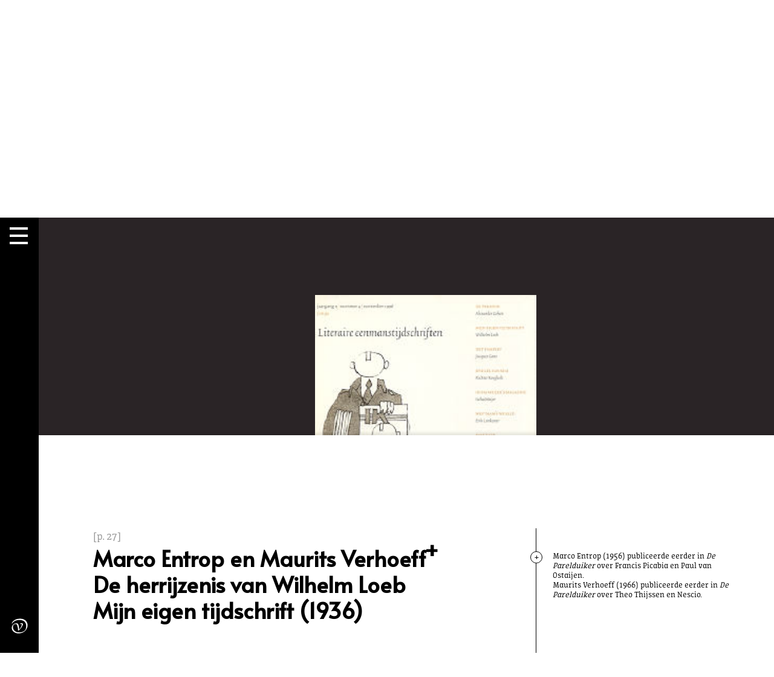

--- FILE ---
content_type: text/html; charset=UTF-8
request_url: https://parelduiker.nl/dbnl/marco-entrop-en-maurits-verhoeffde-herrijzenis-van-wilhelm-loebmijn-eigen-tijdschrift-1936/
body_size: 26784
content:
<!DOCTYPE html>

<html class="no-js" lang="nl-NL">

	<head>

		<meta charset="UTF-8">
		<meta name="viewport" content="width=device-width, initial-scale=1.0" >

		<link rel="profile" href="https://gmpg.org/xfn/11">
		
		<meta name='robots' content='index, follow, max-image-preview:large, max-snippet:-1, max-video-preview:-1' />
	<style>img:is([sizes="auto" i], [sizes^="auto," i]) { contain-intrinsic-size: 3000px 1500px }</style>
	
	<!-- This site is optimized with the Yoast SEO plugin v24.0 - https://yoast.com/wordpress/plugins/seo/ -->
	<title>Marco Entrop en Maurits Verhoeff  De herrijzenis van Wilhelm Loeb  Mijn eigen tijdschrift (1936) - Parelduiker</title>
	<link rel="canonical" href="https://parelduiker.nl/dbnl/marco-entrop-en-maurits-verhoeffde-herrijzenis-van-wilhelm-loebmijn-eigen-tijdschrift-1936/" />
	<meta property="og:locale" content="nl_NL" />
	<meta property="og:type" content="article" />
	<meta property="og:title" content="Marco Entrop en Maurits Verhoeff  De herrijzenis van Wilhelm Loeb  Mijn eigen tijdschrift (1936) - Parelduiker" />
	<meta property="og:description" content="[p. 27] Marco Entrop en Maurits Verhoeff+ De herrijzenis van Wilhelm Loeb Mijn eigen tijdschrift (1936) Omslag van het eerste nummer (collectie antiquariaat Schuhmacher, Amsterdam) In juni 1938 stapte de advocaat en letterkundige Wilhelm Loeb in Harwich aan boord van het stoomschip Grandley Castle, dat hem naar Zuid-Afrika zou varen. Op z&#8217;n zesenveertigste besloot Loeb [&hellip;]" />
	<meta property="og:url" content="https://parelduiker.nl/dbnl/marco-entrop-en-maurits-verhoeffde-herrijzenis-van-wilhelm-loebmijn-eigen-tijdschrift-1936/" />
	<meta property="og:site_name" content="Parelduiker" />
	<meta property="article:modified_time" content="2021-02-26T14:06:59+00:00" />
	<meta property="og:image" content="http://parelduiker.nl/wp-content/uploads/2021/02/_par009199601ill0072.gif" />
	<meta name="twitter:card" content="summary_large_image" />
	<meta name="twitter:label1" content="Verwachte leestijd" />
	<meta name="twitter:data1" content="17 minuten" />
	<script type="application/ld+json" class="yoast-schema-graph">{"@context":"https://schema.org","@graph":[{"@type":"WebPage","@id":"https://parelduiker.nl/dbnl/marco-entrop-en-maurits-verhoeffde-herrijzenis-van-wilhelm-loebmijn-eigen-tijdschrift-1936/","url":"https://parelduiker.nl/dbnl/marco-entrop-en-maurits-verhoeffde-herrijzenis-van-wilhelm-loebmijn-eigen-tijdschrift-1936/","name":"Marco Entrop en Maurits Verhoeff De herrijzenis van Wilhelm Loeb Mijn eigen tijdschrift (1936) - Parelduiker","isPartOf":{"@id":"https://parelduiker.nl/#website"},"primaryImageOfPage":{"@id":"https://parelduiker.nl/dbnl/marco-entrop-en-maurits-verhoeffde-herrijzenis-van-wilhelm-loebmijn-eigen-tijdschrift-1936/#primaryimage"},"image":{"@id":"https://parelduiker.nl/dbnl/marco-entrop-en-maurits-verhoeffde-herrijzenis-van-wilhelm-loebmijn-eigen-tijdschrift-1936/#primaryimage"},"thumbnailUrl":"http://parelduiker.nl/wp-content/uploads/2021/02/_par009199601ill0072.gif","datePublished":"2021-02-26T14:06:58+00:00","dateModified":"2021-02-26T14:06:59+00:00","breadcrumb":{"@id":"https://parelduiker.nl/dbnl/marco-entrop-en-maurits-verhoeffde-herrijzenis-van-wilhelm-loebmijn-eigen-tijdschrift-1936/#breadcrumb"},"inLanguage":"nl-NL","potentialAction":[{"@type":"ReadAction","target":["https://parelduiker.nl/dbnl/marco-entrop-en-maurits-verhoeffde-herrijzenis-van-wilhelm-loebmijn-eigen-tijdschrift-1936/"]}]},{"@type":"ImageObject","inLanguage":"nl-NL","@id":"https://parelduiker.nl/dbnl/marco-entrop-en-maurits-verhoeffde-herrijzenis-van-wilhelm-loebmijn-eigen-tijdschrift-1936/#primaryimage","url":"https://parelduiker.nl/wp-content/uploads/2021/02/_par009199601ill0072.gif","contentUrl":"https://parelduiker.nl/wp-content/uploads/2021/02/_par009199601ill0072.gif","width":200,"height":286},{"@type":"BreadcrumbList","@id":"https://parelduiker.nl/dbnl/marco-entrop-en-maurits-verhoeffde-herrijzenis-van-wilhelm-loebmijn-eigen-tijdschrift-1936/#breadcrumb","itemListElement":[{"@type":"ListItem","position":1,"name":"Home","item":"https://parelduiker.nl/"},{"@type":"ListItem","position":2,"name":"DBNL","item":"https://parelduiker.nl/dbnl/"},{"@type":"ListItem","position":3,"name":"Marco Entrop en Maurits Verhoeff De herrijzenis van Wilhelm Loeb Mijn eigen tijdschrift (1936)"}]},{"@type":"WebSite","@id":"https://parelduiker.nl/#website","url":"https://parelduiker.nl/","name":"Parelduiker","description":"Tijdschrift over schrijvers, literatuur en hun geschiedenis","potentialAction":[{"@type":"SearchAction","target":{"@type":"EntryPoint","urlTemplate":"https://parelduiker.nl/?s={search_term_string}"},"query-input":{"@type":"PropertyValueSpecification","valueRequired":true,"valueName":"search_term_string"}}],"inLanguage":"nl-NL"}]}</script>
	<!-- / Yoast SEO plugin. -->


<link rel="alternate" type="application/rss+xml" title="Parelduiker &raquo; Feed" href="https://parelduiker.nl/feed/" />
<link rel="alternate" type="application/rss+xml" title="Parelduiker &raquo; Reactiesfeed" href="https://parelduiker.nl/comments/feed/" />
<script>
window._wpemojiSettings = {"baseUrl":"https:\/\/s.w.org\/images\/core\/emoji\/15.0.3\/72x72\/","ext":".png","svgUrl":"https:\/\/s.w.org\/images\/core\/emoji\/15.0.3\/svg\/","svgExt":".svg","source":{"concatemoji":"https:\/\/parelduiker.nl\/wp-includes\/js\/wp-emoji-release.min.js?ver=6.7.4"}};
/*! This file is auto-generated */
!function(i,n){var o,s,e;function c(e){try{var t={supportTests:e,timestamp:(new Date).valueOf()};sessionStorage.setItem(o,JSON.stringify(t))}catch(e){}}function p(e,t,n){e.clearRect(0,0,e.canvas.width,e.canvas.height),e.fillText(t,0,0);var t=new Uint32Array(e.getImageData(0,0,e.canvas.width,e.canvas.height).data),r=(e.clearRect(0,0,e.canvas.width,e.canvas.height),e.fillText(n,0,0),new Uint32Array(e.getImageData(0,0,e.canvas.width,e.canvas.height).data));return t.every(function(e,t){return e===r[t]})}function u(e,t,n){switch(t){case"flag":return n(e,"\ud83c\udff3\ufe0f\u200d\u26a7\ufe0f","\ud83c\udff3\ufe0f\u200b\u26a7\ufe0f")?!1:!n(e,"\ud83c\uddfa\ud83c\uddf3","\ud83c\uddfa\u200b\ud83c\uddf3")&&!n(e,"\ud83c\udff4\udb40\udc67\udb40\udc62\udb40\udc65\udb40\udc6e\udb40\udc67\udb40\udc7f","\ud83c\udff4\u200b\udb40\udc67\u200b\udb40\udc62\u200b\udb40\udc65\u200b\udb40\udc6e\u200b\udb40\udc67\u200b\udb40\udc7f");case"emoji":return!n(e,"\ud83d\udc26\u200d\u2b1b","\ud83d\udc26\u200b\u2b1b")}return!1}function f(e,t,n){var r="undefined"!=typeof WorkerGlobalScope&&self instanceof WorkerGlobalScope?new OffscreenCanvas(300,150):i.createElement("canvas"),a=r.getContext("2d",{willReadFrequently:!0}),o=(a.textBaseline="top",a.font="600 32px Arial",{});return e.forEach(function(e){o[e]=t(a,e,n)}),o}function t(e){var t=i.createElement("script");t.src=e,t.defer=!0,i.head.appendChild(t)}"undefined"!=typeof Promise&&(o="wpEmojiSettingsSupports",s=["flag","emoji"],n.supports={everything:!0,everythingExceptFlag:!0},e=new Promise(function(e){i.addEventListener("DOMContentLoaded",e,{once:!0})}),new Promise(function(t){var n=function(){try{var e=JSON.parse(sessionStorage.getItem(o));if("object"==typeof e&&"number"==typeof e.timestamp&&(new Date).valueOf()<e.timestamp+604800&&"object"==typeof e.supportTests)return e.supportTests}catch(e){}return null}();if(!n){if("undefined"!=typeof Worker&&"undefined"!=typeof OffscreenCanvas&&"undefined"!=typeof URL&&URL.createObjectURL&&"undefined"!=typeof Blob)try{var e="postMessage("+f.toString()+"("+[JSON.stringify(s),u.toString(),p.toString()].join(",")+"));",r=new Blob([e],{type:"text/javascript"}),a=new Worker(URL.createObjectURL(r),{name:"wpTestEmojiSupports"});return void(a.onmessage=function(e){c(n=e.data),a.terminate(),t(n)})}catch(e){}c(n=f(s,u,p))}t(n)}).then(function(e){for(var t in e)n.supports[t]=e[t],n.supports.everything=n.supports.everything&&n.supports[t],"flag"!==t&&(n.supports.everythingExceptFlag=n.supports.everythingExceptFlag&&n.supports[t]);n.supports.everythingExceptFlag=n.supports.everythingExceptFlag&&!n.supports.flag,n.DOMReady=!1,n.readyCallback=function(){n.DOMReady=!0}}).then(function(){return e}).then(function(){var e;n.supports.everything||(n.readyCallback(),(e=n.source||{}).concatemoji?t(e.concatemoji):e.wpemoji&&e.twemoji&&(t(e.twemoji),t(e.wpemoji)))}))}((window,document),window._wpemojiSettings);
</script>
<style id='wp-emoji-styles-inline-css'>

	img.wp-smiley, img.emoji {
		display: inline !important;
		border: none !important;
		box-shadow: none !important;
		height: 1em !important;
		width: 1em !important;
		margin: 0 0.07em !important;
		vertical-align: -0.1em !important;
		background: none !important;
		padding: 0 !important;
	}
</style>
<link rel='stylesheet' id='wp-block-library-css' href='https://parelduiker.nl/wp-includes/css/dist/block-library/style.min.css?ver=6.7.4' media='all' />
<link rel='stylesheet' id='wp-components-css' href='https://parelduiker.nl/wp-includes/css/dist/components/style.min.css?ver=6.7.4' media='all' />
<link rel='stylesheet' id='wp-preferences-css' href='https://parelduiker.nl/wp-includes/css/dist/preferences/style.min.css?ver=6.7.4' media='all' />
<link rel='stylesheet' id='wp-block-editor-css' href='https://parelduiker.nl/wp-includes/css/dist/block-editor/style.min.css?ver=6.7.4' media='all' />
<link rel='stylesheet' id='wp-reusable-blocks-css' href='https://parelduiker.nl/wp-includes/css/dist/reusable-blocks/style.min.css?ver=6.7.4' media='all' />
<link rel='stylesheet' id='wp-patterns-css' href='https://parelduiker.nl/wp-includes/css/dist/patterns/style.min.css?ver=6.7.4' media='all' />
<link rel='stylesheet' id='wp-editor-css' href='https://parelduiker.nl/wp-includes/css/dist/editor/style.min.css?ver=6.7.4' media='all' />
<link rel='stylesheet' id='algori_pdf_viewer-cgb-style-css-css' href='https://parelduiker.nl/wp-content/plugins/algori-pdf-viewer-pro/dist/blocks.style.build.css' media='all' />
<style id='classic-theme-styles-inline-css'>
/*! This file is auto-generated */
.wp-block-button__link{color:#fff;background-color:#32373c;border-radius:9999px;box-shadow:none;text-decoration:none;padding:calc(.667em + 2px) calc(1.333em + 2px);font-size:1.125em}.wp-block-file__button{background:#32373c;color:#fff;text-decoration:none}
</style>
<style id='global-styles-inline-css'>
:root{--wp--preset--aspect-ratio--square: 1;--wp--preset--aspect-ratio--4-3: 4/3;--wp--preset--aspect-ratio--3-4: 3/4;--wp--preset--aspect-ratio--3-2: 3/2;--wp--preset--aspect-ratio--2-3: 2/3;--wp--preset--aspect-ratio--16-9: 16/9;--wp--preset--aspect-ratio--9-16: 9/16;--wp--preset--color--black: #000000;--wp--preset--color--cyan-bluish-gray: #abb8c3;--wp--preset--color--white: #ffffff;--wp--preset--color--pale-pink: #f78da7;--wp--preset--color--vivid-red: #cf2e2e;--wp--preset--color--luminous-vivid-orange: #ff6900;--wp--preset--color--luminous-vivid-amber: #fcb900;--wp--preset--color--light-green-cyan: #7bdcb5;--wp--preset--color--vivid-green-cyan: #00d084;--wp--preset--color--pale-cyan-blue: #8ed1fc;--wp--preset--color--vivid-cyan-blue: #0693e3;--wp--preset--color--vivid-purple: #9b51e0;--wp--preset--color--accent: #e22658;--wp--preset--color--primary: #000000;--wp--preset--color--secondary: #6d6d6d;--wp--preset--color--subtle-background: #dbdbdb;--wp--preset--color--background: #ffffff;--wp--preset--gradient--vivid-cyan-blue-to-vivid-purple: linear-gradient(135deg,rgba(6,147,227,1) 0%,rgb(155,81,224) 100%);--wp--preset--gradient--light-green-cyan-to-vivid-green-cyan: linear-gradient(135deg,rgb(122,220,180) 0%,rgb(0,208,130) 100%);--wp--preset--gradient--luminous-vivid-amber-to-luminous-vivid-orange: linear-gradient(135deg,rgba(252,185,0,1) 0%,rgba(255,105,0,1) 100%);--wp--preset--gradient--luminous-vivid-orange-to-vivid-red: linear-gradient(135deg,rgba(255,105,0,1) 0%,rgb(207,46,46) 100%);--wp--preset--gradient--very-light-gray-to-cyan-bluish-gray: linear-gradient(135deg,rgb(238,238,238) 0%,rgb(169,184,195) 100%);--wp--preset--gradient--cool-to-warm-spectrum: linear-gradient(135deg,rgb(74,234,220) 0%,rgb(151,120,209) 20%,rgb(207,42,186) 40%,rgb(238,44,130) 60%,rgb(251,105,98) 80%,rgb(254,248,76) 100%);--wp--preset--gradient--blush-light-purple: linear-gradient(135deg,rgb(255,206,236) 0%,rgb(152,150,240) 100%);--wp--preset--gradient--blush-bordeaux: linear-gradient(135deg,rgb(254,205,165) 0%,rgb(254,45,45) 50%,rgb(107,0,62) 100%);--wp--preset--gradient--luminous-dusk: linear-gradient(135deg,rgb(255,203,112) 0%,rgb(199,81,192) 50%,rgb(65,88,208) 100%);--wp--preset--gradient--pale-ocean: linear-gradient(135deg,rgb(255,245,203) 0%,rgb(182,227,212) 50%,rgb(51,167,181) 100%);--wp--preset--gradient--electric-grass: linear-gradient(135deg,rgb(202,248,128) 0%,rgb(113,206,126) 100%);--wp--preset--gradient--midnight: linear-gradient(135deg,rgb(2,3,129) 0%,rgb(40,116,252) 100%);--wp--preset--font-size--small: 18px;--wp--preset--font-size--medium: 20px;--wp--preset--font-size--large: 26.25px;--wp--preset--font-size--x-large: 42px;--wp--preset--font-size--normal: 21px;--wp--preset--font-size--larger: 32px;--wp--preset--spacing--20: 0.44rem;--wp--preset--spacing--30: 0.67rem;--wp--preset--spacing--40: 1rem;--wp--preset--spacing--50: 1.5rem;--wp--preset--spacing--60: 2.25rem;--wp--preset--spacing--70: 3.38rem;--wp--preset--spacing--80: 5.06rem;--wp--preset--shadow--natural: 6px 6px 9px rgba(0, 0, 0, 0.2);--wp--preset--shadow--deep: 12px 12px 50px rgba(0, 0, 0, 0.4);--wp--preset--shadow--sharp: 6px 6px 0px rgba(0, 0, 0, 0.2);--wp--preset--shadow--outlined: 6px 6px 0px -3px rgba(255, 255, 255, 1), 6px 6px rgba(0, 0, 0, 1);--wp--preset--shadow--crisp: 6px 6px 0px rgba(0, 0, 0, 1);}:where(.is-layout-flex){gap: 0.5em;}:where(.is-layout-grid){gap: 0.5em;}body .is-layout-flex{display: flex;}.is-layout-flex{flex-wrap: wrap;align-items: center;}.is-layout-flex > :is(*, div){margin: 0;}body .is-layout-grid{display: grid;}.is-layout-grid > :is(*, div){margin: 0;}:where(.wp-block-columns.is-layout-flex){gap: 2em;}:where(.wp-block-columns.is-layout-grid){gap: 2em;}:where(.wp-block-post-template.is-layout-flex){gap: 1.25em;}:where(.wp-block-post-template.is-layout-grid){gap: 1.25em;}.has-black-color{color: var(--wp--preset--color--black) !important;}.has-cyan-bluish-gray-color{color: var(--wp--preset--color--cyan-bluish-gray) !important;}.has-white-color{color: var(--wp--preset--color--white) !important;}.has-pale-pink-color{color: var(--wp--preset--color--pale-pink) !important;}.has-vivid-red-color{color: var(--wp--preset--color--vivid-red) !important;}.has-luminous-vivid-orange-color{color: var(--wp--preset--color--luminous-vivid-orange) !important;}.has-luminous-vivid-amber-color{color: var(--wp--preset--color--luminous-vivid-amber) !important;}.has-light-green-cyan-color{color: var(--wp--preset--color--light-green-cyan) !important;}.has-vivid-green-cyan-color{color: var(--wp--preset--color--vivid-green-cyan) !important;}.has-pale-cyan-blue-color{color: var(--wp--preset--color--pale-cyan-blue) !important;}.has-vivid-cyan-blue-color{color: var(--wp--preset--color--vivid-cyan-blue) !important;}.has-vivid-purple-color{color: var(--wp--preset--color--vivid-purple) !important;}.has-black-background-color{background-color: var(--wp--preset--color--black) !important;}.has-cyan-bluish-gray-background-color{background-color: var(--wp--preset--color--cyan-bluish-gray) !important;}.has-white-background-color{background-color: var(--wp--preset--color--white) !important;}.has-pale-pink-background-color{background-color: var(--wp--preset--color--pale-pink) !important;}.has-vivid-red-background-color{background-color: var(--wp--preset--color--vivid-red) !important;}.has-luminous-vivid-orange-background-color{background-color: var(--wp--preset--color--luminous-vivid-orange) !important;}.has-luminous-vivid-amber-background-color{background-color: var(--wp--preset--color--luminous-vivid-amber) !important;}.has-light-green-cyan-background-color{background-color: var(--wp--preset--color--light-green-cyan) !important;}.has-vivid-green-cyan-background-color{background-color: var(--wp--preset--color--vivid-green-cyan) !important;}.has-pale-cyan-blue-background-color{background-color: var(--wp--preset--color--pale-cyan-blue) !important;}.has-vivid-cyan-blue-background-color{background-color: var(--wp--preset--color--vivid-cyan-blue) !important;}.has-vivid-purple-background-color{background-color: var(--wp--preset--color--vivid-purple) !important;}.has-black-border-color{border-color: var(--wp--preset--color--black) !important;}.has-cyan-bluish-gray-border-color{border-color: var(--wp--preset--color--cyan-bluish-gray) !important;}.has-white-border-color{border-color: var(--wp--preset--color--white) !important;}.has-pale-pink-border-color{border-color: var(--wp--preset--color--pale-pink) !important;}.has-vivid-red-border-color{border-color: var(--wp--preset--color--vivid-red) !important;}.has-luminous-vivid-orange-border-color{border-color: var(--wp--preset--color--luminous-vivid-orange) !important;}.has-luminous-vivid-amber-border-color{border-color: var(--wp--preset--color--luminous-vivid-amber) !important;}.has-light-green-cyan-border-color{border-color: var(--wp--preset--color--light-green-cyan) !important;}.has-vivid-green-cyan-border-color{border-color: var(--wp--preset--color--vivid-green-cyan) !important;}.has-pale-cyan-blue-border-color{border-color: var(--wp--preset--color--pale-cyan-blue) !important;}.has-vivid-cyan-blue-border-color{border-color: var(--wp--preset--color--vivid-cyan-blue) !important;}.has-vivid-purple-border-color{border-color: var(--wp--preset--color--vivid-purple) !important;}.has-vivid-cyan-blue-to-vivid-purple-gradient-background{background: var(--wp--preset--gradient--vivid-cyan-blue-to-vivid-purple) !important;}.has-light-green-cyan-to-vivid-green-cyan-gradient-background{background: var(--wp--preset--gradient--light-green-cyan-to-vivid-green-cyan) !important;}.has-luminous-vivid-amber-to-luminous-vivid-orange-gradient-background{background: var(--wp--preset--gradient--luminous-vivid-amber-to-luminous-vivid-orange) !important;}.has-luminous-vivid-orange-to-vivid-red-gradient-background{background: var(--wp--preset--gradient--luminous-vivid-orange-to-vivid-red) !important;}.has-very-light-gray-to-cyan-bluish-gray-gradient-background{background: var(--wp--preset--gradient--very-light-gray-to-cyan-bluish-gray) !important;}.has-cool-to-warm-spectrum-gradient-background{background: var(--wp--preset--gradient--cool-to-warm-spectrum) !important;}.has-blush-light-purple-gradient-background{background: var(--wp--preset--gradient--blush-light-purple) !important;}.has-blush-bordeaux-gradient-background{background: var(--wp--preset--gradient--blush-bordeaux) !important;}.has-luminous-dusk-gradient-background{background: var(--wp--preset--gradient--luminous-dusk) !important;}.has-pale-ocean-gradient-background{background: var(--wp--preset--gradient--pale-ocean) !important;}.has-electric-grass-gradient-background{background: var(--wp--preset--gradient--electric-grass) !important;}.has-midnight-gradient-background{background: var(--wp--preset--gradient--midnight) !important;}.has-small-font-size{font-size: var(--wp--preset--font-size--small) !important;}.has-medium-font-size{font-size: var(--wp--preset--font-size--medium) !important;}.has-large-font-size{font-size: var(--wp--preset--font-size--large) !important;}.has-x-large-font-size{font-size: var(--wp--preset--font-size--x-large) !important;}
:where(.wp-block-post-template.is-layout-flex){gap: 1.25em;}:where(.wp-block-post-template.is-layout-grid){gap: 1.25em;}
:where(.wp-block-columns.is-layout-flex){gap: 2em;}:where(.wp-block-columns.is-layout-grid){gap: 2em;}
:root :where(.wp-block-pullquote){font-size: 1.5em;line-height: 1.6;}
</style>
<link rel='stylesheet' id='contact-form-7-css' href='https://parelduiker.nl/wp-content/plugins/contact-form-7/includes/css/styles.css?ver=6.0.1' media='all' />
<link rel='stylesheet' id='wpfts_jquery-ui-styles-css' href='https://parelduiker.nl/wp-content/plugins/fulltext-search/style/wpfts_autocomplete.css?ver=1.78.258' media='all' />
<link rel='stylesheet' id='parelduiker-style-css' href='https://parelduiker.nl/wp-content/themes/parelduiker/css/style.css?ver=1.1.0' media='all' />
<style id='parelduiker-style-inline-css'>
.color-accent,.color-accent-hover:hover,.color-accent-hover:focus,:root .has-accent-color,.has-drop-cap:not(:focus):first-letter,.wp-block-button.is-style-outline { color: #e22658; }blockquote,.border-color-accent,.border-color-accent-hover:hover,.border-color-accent-hover:focus { border-color: #e22658; }button,.button,.faux-button,.wp-block-button__link,.wp-block-file .wp-block-file__button,input[type="button"],input[type="reset"],input[type="submit"],.bg-accent,.bg-accent-hover:hover,.bg-accent-hover:focus,:root .has-accent-background-color,.comment-reply-link { background-color: #e22658; }.fill-children-accent,.fill-children-accent * { fill: #e22658; }:root .has-background-color,button,.button,.faux-button,.wp-block-button__link,.wp-block-file__button,input[type="button"],input[type="reset"],input[type="submit"],.wp-block-button,.comment-reply-link,.has-background.has-primary-background-color:not(.has-text-color),.has-background.has-primary-background-color *:not(.has-text-color),.has-background.has-accent-background-color:not(.has-text-color),.has-background.has-accent-background-color *:not(.has-text-color) { color: #ffffff; }:root .has-background-background-color { background-color: #ffffff; }body,.entry-title a,:root .has-primary-color,a { color: #000000; }:root .has-primary-background-color { background-color: #000000; }cite,figcaption,.wp-caption-text,.post-meta,.entry-content .wp-block-archives li,.entry-content .wp-block-categories li,.entry-content .wp-block-latest-posts li,.wp-block-latest-comments__comment-date,.wp-block-latest-posts__post-date,.wp-block-embed figcaption,.wp-block-image figcaption,.wp-block-pullquote cite,.comment-metadata,.comment-respond .comment-notes,.comment-respond .logged-in-as,.pagination .dots,.entry-content hr:not(.has-background),hr.styled-separator,:root .has-secondary-color { color: #6d6d6d; }:root .has-secondary-background-color { background-color: #6d6d6d; }pre,fieldset,input,textarea,table,table *,hr { border-color: #dbdbdb; }caption,code,code,kbd,samp,.wp-block-table.is-style-stripes tbody tr:nth-child(odd),:root .has-subtle-background-background-color { background-color: #dbdbdb; }.wp-block-table.is-style-stripes { border-bottom-color: #dbdbdb; }.wp-block-latest-posts.is-grid li { border-top-color: #dbdbdb; }:root .has-subtle-background-color { color: #dbdbdb; }body:not(.overlay-header) .primary-menu > li > a,body:not(.overlay-header) .primary-menu > li > .icon,.modal-menu a,#site-footer .wp-block-button.is-style-outline,.wp-block-pullquote:before,.singular:not(.overlay-header) .entry-header a,.archive-header a,.header-footer-group .color-accent,.header-footer-group .color-accent-hover:hover { color: #0a0002; }.social-icons a,#site-footer button:not(.toggle),#site-footer .button,#site-footer .faux-button,#site-footer .wp-block-button__link,#site-footer .wp-block-file__button,#site-footer input[type="button"],#site-footer input[type="reset"],#site-footer input[type="submit"] { background-color: #0a0002; }.social-icons a,body:not(.overlay-header) .primary-menu ul,.header-footer-group button,.header-footer-group .button,.header-footer-group .faux-button,.header-footer-group .wp-block-button:not(.is-style-outline) .wp-block-button__link,.header-footer-group .wp-block-file__button,.header-footer-group input[type="button"],.header-footer-group input[type="reset"],.header-footer-group input[type="submit"] { color: #dd3333; }#site-header,.footer-nav-widgets-wrapper,#site-footer,.menu-modal,.menu-modal-inner,.search-modal-inner,.archive-header,.singular .entry-header,.singular .featured-media:before,.wp-block-pullquote:before { background-color: #dd3333; }.header-footer-group,body:not(.overlay-header) #site-header .toggle,.menu-modal .toggle { color: #000000; }body:not(.overlay-header) .primary-menu ul { background-color: #000000; }body:not(.overlay-header) .primary-menu > li > ul:after { border-bottom-color: #000000; }body:not(.overlay-header) .primary-menu ul ul:after { border-left-color: #000000; }.site-description,body:not(.overlay-header) .toggle-inner .toggle-text,.widget .post-date,.widget .rss-date,.widget_archive li,.widget_categories li,.widget cite,.widget_pages li,.widget_meta li,.widget_nav_menu li,.powered-by-wordpress,.to-the-top,.singular .entry-header .post-meta,.singular:not(.overlay-header) .entry-header .post-meta a { color: #000000; }.header-footer-group pre,.header-footer-group fieldset,.header-footer-group input,.header-footer-group textarea,.header-footer-group table,.header-footer-group table *,.footer-nav-widgets-wrapper,#site-footer,.menu-modal nav *,.footer-widgets-outer-wrapper,.footer-top { border-color: #be1c1c; }.header-footer-group table caption,body:not(.overlay-header) .header-inner .toggle-wrapper::before { background-color: #be1c1c; }.parelduiker-pay-off { background-color: #005bc0; }.parelduiker-footer { background-color: #ffffff; }
</style>
<link rel='stylesheet' id='parelduiker-print-style-css' href='https://parelduiker.nl/wp-content/themes/parelduiker/print.css?ver=1.1.0' media='print' />
<link rel='stylesheet' id='custom-scrollbar-style-css' href='https://parelduiker.nl/wp-content/themes/parelduiker/css/jquery.mCustomScrollbar.css?ver=6.7.4' media='all' />
<script src="https://parelduiker.nl/wp-includes/js/dist/hooks.min.js?ver=4d63a3d491d11ffd8ac6" id="wp-hooks-js"></script>
<script src="https://parelduiker.nl/wp-includes/js/dist/i18n.min.js?ver=5e580eb46a90c2b997e6" id="wp-i18n-js"></script>
<script id="wp-i18n-js-after">
wp.i18n.setLocaleData( { 'text direction\u0004ltr': [ 'ltr' ] } );
</script>
<script src="https://parelduiker.nl/wp-includes/js/jquery/jquery.min.js?ver=3.7.1" id="jquery-core-js"></script>
<script src="https://parelduiker.nl/wp-includes/js/jquery/jquery-migrate.min.js?ver=3.4.1" id="jquery-migrate-js"></script>
<script src="https://parelduiker.nl/wp-includes/js/jquery/ui/core.min.js?ver=1.13.3" id="jquery-ui-core-js"></script>
<script src="https://parelduiker.nl/wp-includes/js/jquery/ui/menu.min.js?ver=1.13.3" id="jquery-ui-menu-js"></script>
<script src="https://parelduiker.nl/wp-includes/js/dist/dom-ready.min.js?ver=f77871ff7694fffea381" id="wp-dom-ready-js"></script>
<script id="wp-a11y-js-translations">
( function( domain, translations ) {
	var localeData = translations.locale_data[ domain ] || translations.locale_data.messages;
	localeData[""].domain = domain;
	wp.i18n.setLocaleData( localeData, domain );
} )( "default", {"translation-revision-date":"2025-10-30 13:15:15+0000","generator":"GlotPress\/4.0.3","domain":"messages","locale_data":{"messages":{"":{"domain":"messages","plural-forms":"nplurals=2; plural=n != 1;","lang":"nl"},"Notifications":["Meldingen"]}},"comment":{"reference":"wp-includes\/js\/dist\/a11y.js"}} );
</script>
<script src="https://parelduiker.nl/wp-includes/js/dist/a11y.min.js?ver=3156534cc54473497e14" id="wp-a11y-js"></script>
<script src="https://parelduiker.nl/wp-includes/js/jquery/ui/autocomplete.min.js?ver=1.13.3" id="jquery-ui-autocomplete-js"></script>
<script src="https://parelduiker.nl/wp-content/plugins/fulltext-search/js/wpfts_frontend.js?ver=1.78.258" id="wpfts_frontend-js"></script>
<script src="https://parelduiker.nl/wp-content/themes/parelduiker/js-prod/jquery.mCustomScrollbar.js?ver=1.1.0" id="custom-scrollbar-js-js"></script>
<script id="parelduiker-js-js-extra">
var myAjax = {"ajaxurl":"https:\/\/parelduiker.nl\/wp-admin\/admin-ajax.php"};
</script>
<script src="https://parelduiker.nl/wp-content/themes/parelduiker/js-prod/parelduiker.js?ver=1.1.0" id="parelduiker-js-js" async></script>
<script src="https://www.google.com/recaptcha/api.js?render=6Lf-bU0pAAAAADd53aY0Njq8yRQmw09DUFEINfZH&amp;ver=3.0" id="google-recaptcha-js"></script>
<script src="https://parelduiker.nl/wp-content/themes/parelduiker/js-prod/recaptcha.js?ver=6.7.4" id="restyle-recaptcha-js"></script>
<link rel="https://api.w.org/" href="https://parelduiker.nl/wp-json/" /><link rel="alternate" title="JSON" type="application/json" href="https://parelduiker.nl/wp-json/wp/v2/dbnl/12534" /><link rel="EditURI" type="application/rsd+xml" title="RSD" href="https://parelduiker.nl/xmlrpc.php?rsd" />
<meta name="generator" content="WordPress 6.7.4" />
<link rel='shortlink' href='https://parelduiker.nl/?p=12534' />
<link rel="alternate" title="oEmbed (JSON)" type="application/json+oembed" href="https://parelduiker.nl/wp-json/oembed/1.0/embed?url=https%3A%2F%2Fparelduiker.nl%2Fdbnl%2Fmarco-entrop-en-maurits-verhoeffde-herrijzenis-van-wilhelm-loebmijn-eigen-tijdschrift-1936%2F" />
<link rel="alternate" title="oEmbed (XML)" type="text/xml+oembed" href="https://parelduiker.nl/wp-json/oembed/1.0/embed?url=https%3A%2F%2Fparelduiker.nl%2Fdbnl%2Fmarco-entrop-en-maurits-verhoeffde-herrijzenis-van-wilhelm-loebmijn-eigen-tijdschrift-1936%2F&#038;format=xml" />
<script type="text/javascript">
		document.wpfts_ajaxurl = "https://parelduiker.nl/wp-admin/admin-ajax.php";
	</script>
		<!-- GA Google Analytics @ https://m0n.co/ga -->
		<script async src="https://www.googletagmanager.com/gtag/js?id=G-WHW7831JHZ"></script>
		<script>
			window.dataLayer = window.dataLayer || [];
			function gtag(){dataLayer.push(arguments);}
			gtag('js', new Date());
			gtag('config', 'G-WHW7831JHZ');
		</script>

		<script>document.documentElement.className = document.documentElement.className.replace( 'no-js', 'js' );</script>
	<link rel="icon" href="https://parelduiker.nl/wp-content/uploads/2026/01/cropped-parelduiker-32x32.png" sizes="32x32" />
<link rel="icon" href="https://parelduiker.nl/wp-content/uploads/2026/01/cropped-parelduiker-192x192.png" sizes="192x192" />
<link rel="apple-touch-icon" href="https://parelduiker.nl/wp-content/uploads/2026/01/cropped-parelduiker-180x180.png" />
<meta name="msapplication-TileImage" content="https://parelduiker.nl/wp-content/uploads/2026/01/cropped-parelduiker-270x270.png" />

	</head>

	<body class="dbnl-template-default single single-dbnl postid-12534 wp-embed-responsive singular enable-search-modal missing-post-thumbnail has-single-pagination not-showing-comments hide-avatars footer-top-visible">
				
		<a class="skip-link screen-reader-text" href="#site-content">Skip to the content</a>		

		
		<header id="site-header" class="header-footer-group" role="banner">
			<div class="parelduiker-main-menu">
				<div class="menu-container" >
												<nav class="primary-menu-wrapper" aria-label="Horizontal" role="navigation" >
								<ul class="primary-menu reset-list-style">
								<li id="menu-item-2067" class="menu-item menu-item-type-post_type menu-item-object-page menu-item-home menu-item-2067"><a href="https://parelduiker.nl/">Voorpagina</a></li>
<li id="menu-item-552" class="menu-item menu-item-type-custom menu-item-object-custom menu-item-552"><a href="https://parelduiker.nl/parelduiker/de-parelduiker-2025-4/">Laatste nummer</a></li>
<li id="menu-item-2024" class="menu-item menu-item-type-post_type_archive menu-item-object-parelduiker menu-item-2024"><a href="https://parelduiker.nl/parelduiker/">Verschenen nummers</a></li>
<li id="menu-item-2029" class="menu-item menu-item-type-post_type menu-item-object-page menu-item-2029"><a href="https://parelduiker.nl/de-parelduiker/">Over ons</a></li>
<li id="menu-item-1471" class="menu-item menu-item-type-post_type menu-item-object-page menu-item-1471"><a href="https://parelduiker.nl/abonnement/">Word abonnee</a></li>
<li id="menu-item-16955" class="menu-item menu-item-type-post_type menu-item-object-page menu-item-16955"><a href="https://parelduiker.nl/de-parelduiker/losse-nummers/">Losse nummers</a></li>
<li id="menu-item-2030" class="menu-item menu-item-type-post_type menu-item-object-page menu-item-2030"><a href="https://parelduiker.nl/stichting-vrienden-van-de-parelduiker/">Word vriend</a></li>

								</ul>

							</nav><!-- .primary-menu-wrapper -->
					


					</div><!-- /.menu-container -->

				<div class="main-menu-zoek-and-soc">
					<div class="menu-zoek">
						<form role="search" method="get" class="search-form" action="https://parelduiker.nl/">
				<label>
					<span class="screen-reader-text">Zoeken naar:</span>
					<input type="search" class="search-field" placeholder="Zoeken &hellip;" value="" name="s" />
				</label>
				<input type="submit" class="search-submit" value="Zoeken" />
			</form>					</div>
					<div class="social-menu">

					
						<nav aria-label="Social links" class="menu-panel-social-wrapper">

							<ul class="social-menu reset-list-style social-icons fill-children-current-color">

							<li id="menu-item-561" class="menu-item menu-item-type-custom menu-item-object-custom menu-item-561"><a href="https://www.facebook.com/deparelduiker"><span class="screen-reader-text">Facebook</span><svg class="svg-icon" aria-hidden="true" role="img" focusable="false" width="24" height="24" viewBox="0 0 24 24" xmlns="http://www.w3.org/2000/svg"><path d="M12 2C6.5 2 2 6.5 2 12c0 5 3.7 9.1 8.4 9.9v-7H7.9V12h2.5V9.8c0-2.5 1.5-3.9 3.8-3.9 1.1 0 2.2.2 2.2.2v2.5h-1.3c-1.2 0-1.6.8-1.6 1.6V12h2.8l-.4 2.9h-2.3v7C18.3 21.1 22 17 22 12c0-5.5-4.5-10-10-10z"></path></svg></a></li>
<li id="menu-item-562" class="menu-item menu-item-type-custom menu-item-object-custom menu-item-562"><a href="https://twitter.com/deparelduiker"><span class="screen-reader-text">Twitter</span><svg class="svg-icon" aria-hidden="true" role="img" focusable="false" width="24" height="24" viewBox="0 0 24 24" xmlns="http://www.w3.org/2000/svg"><path d="M22.23,5.924c-0.736,0.326-1.527,0.547-2.357,0.646c0.847-0.508,1.498-1.312,1.804-2.27 c-0.793,0.47-1.671,0.812-2.606,0.996C18.324,4.498,17.257,4,16.077,4c-2.266,0-4.103,1.837-4.103,4.103 c0,0.322,0.036,0.635,0.106,0.935C8.67,8.867,5.647,7.234,3.623,4.751C3.27,5.357,3.067,6.062,3.067,6.814 c0,1.424,0.724,2.679,1.825,3.415c-0.673-0.021-1.305-0.206-1.859-0.513c0,0.017,0,0.034,0,0.052c0,1.988,1.414,3.647,3.292,4.023 c-0.344,0.094-0.707,0.144-1.081,0.144c-0.264,0-0.521-0.026-0.772-0.074c0.522,1.63,2.038,2.816,3.833,2.85 c-1.404,1.1-3.174,1.756-5.096,1.756c-0.331,0-0.658-0.019-0.979-0.057c1.816,1.164,3.973,1.843,6.29,1.843 c7.547,0,11.675-6.252,11.675-11.675c0-0.178-0.004-0.355-0.012-0.531C20.985,7.47,21.68,6.747,22.23,5.924z"></path></svg></a></li>
<li id="menu-item-563" class="menu-item menu-item-type-custom menu-item-object-custom menu-item-563"><a href="https://www.instagram.com/tijdschriftdeparelduiker/"><span class="screen-reader-text">Instagram</span><svg class="svg-icon" aria-hidden="true" role="img" focusable="false" width="24" height="24" viewBox="0 0 24 24" xmlns="http://www.w3.org/2000/svg"><path d="M12,4.622c2.403,0,2.688,0.009,3.637,0.052c0.877,0.04,1.354,0.187,1.671,0.31c0.42,0.163,0.72,0.358,1.035,0.673 c0.315,0.315,0.51,0.615,0.673,1.035c0.123,0.317,0.27,0.794,0.31,1.671c0.043,0.949,0.052,1.234,0.052,3.637 s-0.009,2.688-0.052,3.637c-0.04,0.877-0.187,1.354-0.31,1.671c-0.163,0.42-0.358,0.72-0.673,1.035 c-0.315,0.315-0.615,0.51-1.035,0.673c-0.317,0.123-0.794,0.27-1.671,0.31c-0.949,0.043-1.233,0.052-3.637,0.052 s-2.688-0.009-3.637-0.052c-0.877-0.04-1.354-0.187-1.671-0.31c-0.42-0.163-0.72-0.358-1.035-0.673 c-0.315-0.315-0.51-0.615-0.673-1.035c-0.123-0.317-0.27-0.794-0.31-1.671C4.631,14.688,4.622,14.403,4.622,12 s0.009-2.688,0.052-3.637c0.04-0.877,0.187-1.354,0.31-1.671c0.163-0.42,0.358-0.72,0.673-1.035 c0.315-0.315,0.615-0.51,1.035-0.673c0.317-0.123,0.794-0.27,1.671-0.31C9.312,4.631,9.597,4.622,12,4.622 M12,3 C9.556,3,9.249,3.01,8.289,3.054C7.331,3.098,6.677,3.25,6.105,3.472C5.513,3.702,5.011,4.01,4.511,4.511 c-0.5,0.5-0.808,1.002-1.038,1.594C3.25,6.677,3.098,7.331,3.054,8.289C3.01,9.249,3,9.556,3,12c0,2.444,0.01,2.751,0.054,3.711 c0.044,0.958,0.196,1.612,0.418,2.185c0.23,0.592,0.538,1.094,1.038,1.594c0.5,0.5,1.002,0.808,1.594,1.038 c0.572,0.222,1.227,0.375,2.185,0.418C9.249,20.99,9.556,21,12,21s2.751-0.01,3.711-0.054c0.958-0.044,1.612-0.196,2.185-0.418 c0.592-0.23,1.094-0.538,1.594-1.038c0.5-0.5,0.808-1.002,1.038-1.594c0.222-0.572,0.375-1.227,0.418-2.185 C20.99,14.751,21,14.444,21,12s-0.01-2.751-0.054-3.711c-0.044-0.958-0.196-1.612-0.418-2.185c-0.23-0.592-0.538-1.094-1.038-1.594 c-0.5-0.5-1.002-0.808-1.594-1.038c-0.572-0.222-1.227-0.375-2.185-0.418C14.751,3.01,14.444,3,12,3L12,3z M12,7.378 c-2.552,0-4.622,2.069-4.622,4.622S9.448,16.622,12,16.622s4.622-2.069,4.622-4.622S14.552,7.378,12,7.378z M12,15 c-1.657,0-3-1.343-3-3s1.343-3,3-3s3,1.343,3,3S13.657,15,12,15z M16.804,6.116c-0.596,0-1.08,0.484-1.08,1.08 s0.484,1.08,1.08,1.08c0.596,0,1.08-0.484,1.08-1.08S17.401,6.116,16.804,6.116z"></path></svg></a></li>
<li id="menu-item-564" class="menu-item menu-item-type-custom menu-item-object-custom menu-item-564"><a href="mailto:info@parelduiker.nl"><span class="screen-reader-text">E-mail</span><svg class="svg-icon" aria-hidden="true" role="img" focusable="false" width="24" height="24" viewBox="0 0 24 24" xmlns="http://www.w3.org/2000/svg"><path d="M20,4H4C2.895,4,2,4.895,2,6v12c0,1.105,0.895,2,2,2h16c1.105,0,2-0.895,2-2V6C22,4.895,21.105,4,20,4z M20,8.236l-8,4.882 L4,8.236V6h16V8.236z"></path></svg></a></li>

							</ul><!-- .social-menu -->

						</nav><!-- .menu-panel-social-wrapper -->

										</div><!-- / social -->

				</div><!-- / zoek and social -->
				<div id="menu-button" class="toggle menu-toggle" data-toggle-target=".parelduiker-main-menu">
					<div id="menu-icon">
						<span></span>
						<span></span>
						<span></span>
						<span></span>
					</div>
				</div>
				<div class="oorschot-link-container">

					<div class="oorschot-vignet">
						<a href="https://www.vanoorschot.nl" target="_blank">
						<svg class="svg-icon" aria-hidden="true" role="img" focusable="false" xmlns="http://www.w3.org/2000/svg" width="40px" height="40px" viewBox="0 0 1584 1536"><path fill="%23ffffff" d="M294,588c12,12,16.718,5.076,30-12c126-162,288-216,474-216 c144,0,240,30,318,96c84.457,71.463,126,180,126,282c0,42-3.881,206.528-84,300c-72,84-216,132-348,132s-228-12-318-90 S372,918,372,822c0-72,19.696-123.757,60-156c30-24,60-36,114-36c10.848,0,23.875,0,37.767,3.939 c9.16,2.598,18.696,6.908,28.233,14.061c24,18,30,24,48,90s24,72,36,162c10.43,78.226,12,102,12,144c0,6,6,6,18,6s17.481-0.568,24-6 c36-30,72-60,126-126s103.117-152.235,138-222c12-24,12-48,12-60c0-36-24-66-84-66c-48,0-87.75,10-114,36c-12.057,11.942-6,12,0,18 s8.25,8.75,12,6c13.685-10.036,42-12,60-12c12,0,36,6,42,18c0,0,6,6,6,24c0,24-6,48-12,66c-20.436,61.306-36,96-84,168 c-24,36-54,78-60,84c-4.243,4.243-12,0-12,0s-1.621-35.825-6-84c-6-66-14.027-119.405-36-198c-10.607-37.942-22.467-70.686-45-90 c-21-18-65.466-30-93-30c-54,0-134.58,15.627-198,72c-54,48-93.62,108.204-102,192c-6,60,4.851,126.511,24,168 c36,78,102,138,192,180s150,48,228,48c90,0,210-24,288-66c66.193-35.643,112-69,166-129s113.05-177.302,127-261c6-36,13-150-23-234 c-54-126-113.646-174.76-216-222c-78-36-138-48-246-48c-78,0-199.188,9.383-294,54c-102,48-186,120-216,174S288,582,294,588z"></path></svg>						</a>
					</div>
					<div class="oorschot-name" >
						<a href="https://www.vanoorschot.nl" target="_blank">Uitgeverij Van Oorschot</a>
					</div>
				</div>
			</div><!-- /.parelduiker-main-menu -->
			<div class="parelduiker-pay-off">
				<a href="https://parelduiker.nl">
				<div class="parelduiker-pay-off-tekst-container">
					<span class="parelduiker-pay-off-title">De Parelduiker</span><span class="parelduiker-pay-off-dash">&nbsp;&ndash;&nbsp;</span>
					<div class="site-description">Tijdschrift over schrijvers, literatuur en hun geschiedenis</div><!-- .site-description -->				</div>
				</a>
	
				<div id="payoffsearch-container" >
				<form action="https://parelduiker.nl" method="get" id="payoffsearch">
					<div class="payoff-icon icon-search toggle" data-toggle-target=".parelduiker-pay-off"></div><!--
				--><input class="payoff-input" name="s" id="payoff-search-field" type="text" value="" placeholder="Zoeken…" maxlength="150" tabindex="0" >
					<label for="payoff-search" class="screen-reader-text">Zoeken</label>
					<input type="submit" class="payoff-button" value="Zoeken">
				</form>
				</div>
			</div>



		</header><!-- #site-header -->

		
<main id="site-content" role="main">

		<figure class="featured-media dbnl-omslag"" style="background-color: #2a2426">
    
		<div class="featured-media-inner section-inner">
			<a href="https://parelduiker.nl/parelduiker/de-parelduiker-1996-4/">

			<img width="210" height="305" src="https://parelduiker.nl/wp-content/uploads/2001/01/parel1996-4.jpg" class="attachment-post-thumbnail size-post-thumbnail wp-post-image" alt="" decoding="async" fetchpriority="high" srcset="https://parelduiker.nl/wp-content/uploads/2001/01/parel1996-4.jpg 210w, https://parelduiker.nl/wp-content/uploads/2001/01/parel1996-4-138x200.jpg 138w, https://parelduiker.nl/wp-content/uploads/2001/01/parel1996-4-200x290.jpg 200w" sizes="(max-width: 210px) 100vw, 210px" />			</a>

		</div><!-- .featured-media-inner -->

	</figure><!-- .featured-media --><div class="dbnl-window">
<a name="dbnl-top" id="dbnl-window-target"></a>
</div>	
<div class="article-wrapper">
<article class="dbnl has-columns post-12534 dbnl type-dbnl status-publish hentry" id="post-12534">

	
	<div class="post-inner thin ">

		<div class="entry-content">

			<div class="wp-block-columns alignwide is-layout-flex wp-container-core-columns-is-layout-1 wp-block-columns-is-layout-flex"><div class="wp-block-column dbnl-links is-layout-flow wp-block-column-is-layout-flow" style="flex-basis:66.66%">

 <interp type="primair" value="entr003"></interp> 
 
<interp type="primair" value="verh112"></interp> 
 
<interp type="secundair" value="loeb002"></interp> 





<div class="pb">[p. 27]</div>
<a name="37"></a>
<h3>Marco Entrop en Maurits Verhoeff<a href="#286" name="286T"><span class="notenr">+</span></a>

<br>
De herrijzenis van Wilhelm Loeb
<br>
Mijn eigen tijdschrift (1936)</h3>

<br />
<br />
<img decoding="async" src="https://parelduiker.nl/wp-content/uploads/2021/02/_par009199601ill0072.gif" alt="illustratie" id="img-1"><br />
<div class="small caption" data-image-id="img-1">Omslag van het eerste nummer (collectie antiquariaat Schuhmacher, Amsterdam)</div>
<br />
<br />

<p class="indent">In juni 1938 stapte de advocaat en letterkundige Wilhelm Loeb in Harwich aan boord van het stoomschip Grandley Castle, dat hem naar Zuid-Afrika zou varen. Op z&#8217;n zesenveertigste besloot Loeb een nieuw bestaan op te bouwen aan de Kaap, ver van zijn geliefde Nederland, dat hem en zijn gezin echter zo goed als geen toekomst meer kon bieden. Zowel in de advocatuur als in de literatuur was Loeb in de jaren dertig gestrand. Zijn laatste literaire activiteit in Nederland was <i>Mijn eigen tijdschrift</i> geweest. Met de keuze voor deze titel van zijn eenmansblad onderstreepte Loeb ondubbelzinnig zijn geïsoleerde positie, zowel literair als maatschappelijk. Wilhelm Loeb was, schreef Jan Greshoff ooit, ‘de klassieke buitenstaander’.<a href="#287" name="287T"><span class="notenr">1</span></a> Zijn jeugdvriend Victor van Vriesland, die in 1956 een bloemlezing uit Loebs nagelaten aforismen samenstelde en inleidde, karakteriseerde hem als een geboren en getogen volstrekte non-conformist, ‘die zijn leven lang met moed en zonder ophef de eigen wanhoop bevocht. [&#8230;]. Hij was de eeuwige bohémien’.<a href="#288" name="288T"><span class="notenr">2</span></a>
</p>

<p class="indent">Dat leven begon op 22 juli 1891 in Den Haag. Wilhelm Loeb was de zoon van Duitsjoodse ouders, die aan het einde van de vorige eeuw naar Nederland waren geëmigreerd om medefirmant te worden in een woninginrichtingszaak annex verhuurbedrijf van gemeubileerde woningen voor verlofgangers. Walter Loeb (1897-1977) was zijn broer. Onder het pseudoniem Woutertje zou deze enige naam maken als dichter en tekstschrijver, onder andere voor Pisuisse en Speenhoff.</p>

<p class="indent">Loeb groeide op in Den Haag, volgde er lager onderwijs en bezocht het Eerste Haagsche Gymnasium aan de Laan van Meerdervoort. Victor van Vriesland en Martinus Nijhoff waren klasgenoten, Aegidius W. Timmerman was een van zijn leraren. In zijn gymnasium-jaren raakte Loeb ook bevriend met Greshoff, destijds hbs&#8217;er aan het Bleijenburg. ‘Hij was toen al blakend van geestdrift voor alles wat van verre of nabij met de schone letteren in verband stond,’ memoreerde Greshoff.<a href="#289" name="289T"><span class="notenr">3</span></a> ‘Hij schreef gedichten, welke het kenmerk van
</p><div class="pb">[p. 28]</div><p>jeugdige onervarenheid, maar ook het stempel van &#8217;n onmiskenbare begaafdheid droegen.’</p>

<p class="indent">Loeb was nog gymnasiast toen hij als dichter debuteerde. In 1910 namen zowel <i>De Gids, Nederland, De Tijdspiegel</i> als het Vlaamse literaire en culturele maandblad <i>De Boomgaard</i> verzen van hem op. Ook wist hij door middel van enkele persoonlijk aan Kloos gerichte brieven de Tachtiger over te halen een gedichtje van zijn hand te publiceren in het <i>Gedenkboek 1885-1910</i> van <i>De Nieuwe Gids</i>. Nog voor z&#8217;n twintigste had Loeb het letterkundig forum van zijn generatie bereikt, maar hij deed verder weinig moeite die positie te consolideren. In de herfst van 1910 gaf hij op eigen kosten een bundeling van zijn poëzie uit in een bibliofiele editie met de titel <i>Ten schaamlen disch</i>, om er vervolgens ruim tien jaar het zwijgen toe te doen. Er waren andere zaken die zijn aandacht opeisten.</p>

<p class="indent">Tussen 1912 en 1915 stortte Loeb zich op zijn studie rechten in Leiden, en in de zionistische beweging. Ook hierin toonde hij zich de gedrevene zoals Greshoff hem had gekend. Loeb werd actief lid van de Nederlandschen Zionistenbond en bracht het zelfs tot voorzitter van de studentenorganisatie. Hoewel het bondsorgaan <i>De Joodsche Wachter</i> voor hem openstond &#8211; Loeb publiceerde hierin onder meer een verslag van een reis door Palestina -, ontwikkelde hij al gauw plannen voor een eigen joods tijdschrift. Victor van Vriesland zou een van de medewerkers worden.<a href="#290" name="290T"><span class="notenr">4</span></a> Maar zoals vaker gebeurde, leed een initiatief van Loeb schipbreuk door een gebrek aan financiële middelen. Dat geld moest eerst maar eens verdiend worden.</p>

<p class="indent">Na een blauwe maandag bij zijn vader in de zaak te hebben gewerkt, vond Loeb emplooi in de advocatuur; eerst in Rotterdam en een paar jaar later in Den Haag. Hij leek af te stevenen op een geregeld, burgerlijk leven met vrouw en kinderen &#8211; in 1917 huwde Loeb Flora Polak, die hem twee zoons schonk &#8211; en een vaste betrekking, maar de verworvenheden van dit eerbiedwaardige bestaan bevredigden hem slechts kort. Naar wat Loeb zich naderhand van die periode herinnerde, was hij destijds de wanhoop nabij.<a href="#291" name="291T"><span class="notenr">5</span></a> Hij raakte overspannen, begon zijn gezin en zijn praktijk te verwaarlozen en zocht zijn toevlucht tot drank en vrouwen. Achteraf oordeelde hij, geheel in stijl van een geboren dichter, dat het de Muze was geweest die zijn hoofd op hol had gebracht. Maar zij bleek evenmin te beroerd hem ook weer uit het moeras omhoog te trekken: ‘[&#8230;] zij keerde terug, nu was zij geen Muze, geen vorstinne van droomen en dweepen meer. Zij kwam als sterke voedende vrouw, liefde en leven in één, vrede en rust. Zij kwam als het leven zelf en hij zag, dat het goed zou zijn, met haar over de aarde te wandelen en te luisteren naar het duizendvoudig lied, dat het leven zingt. Hij ging op in het almachtig accoord.’ En scheidde van zijn vrouw.</p>

<p class="indent">De uitgave, in eigen beheer, van zijn dichtbundel <i>Wijdingen</i> (1922) markeerde het begin van een opmerkelijke literaire activiteit. De advocatuur bleef voorlopig bijzaak. In juni 1923 richtte Loeb de <span class="small-caps">n.v.</span> Uitgeversmaatschappij Prometheus op, die naast kunst- en literaire boeken ook een tijdschrift uitgaf. In september van hetzelfde jaar verscheen onder redactie van Loeb en F.M. Huebner het eerste nummer van het ‘internationaal maandschrift’ <i>Boek en kunst</i>. Het blad besteedde aandacht aan literair werk en aan grafische kunst. Loeb verzorgde een theaterrubriek, schreef soms over poëzie en besprak af en toe een roman. <i>Boek en kunst</i> beleefde vijf jaargangen, waarna het tijdschrift opging in <i>Den Gulden Winckel</i>.
</p><div class="pb">[p. 29]</div><p>In die vijf jaar was er wel het een en ander misgegaan met <i>Boek en kunst</i>, waarschijnlijk ook financieel. Diverse redactiewisselingen, een overname van het blad door uitgever S.L. van Looy in Amsterdam, de stad waarnaar Loeb inmiddels was verhuisd, en een onregelmatige verschijning &#8211; dit alles wijst erop dat Loeb zijn tijdschrift op een gegeven moment niet meer onder controle had. Na de tweede jaargang verschenen er van hem nauwelijks nog bijdragen van enige betekenis. Daarvoor had Loeb het te druk met advocatenkwesties. Begin 1926 vertrok hij ineens naar Berlijn om er een praktijk te beginnen. De redactionele afwikkeling van <i>Boek en kunst</i> liet Loeb over aan zijn kersverse mederedacteur Benno Stokvis, nadat hij hem te kennen had gegeven voorgoed in Berlijn te zullen blijven en niet meer ‘[&#8230;] dan hoogst noodzakelijk een poot in het geliefde Holland te zetten’.<a href="#292" name="292T"><span class="notenr">6</span></a> Een jaar later woonde Loeb alweer in Amsterdam.</p>

<p class="indent">Een deel van zijn ervaringen in Berlijn verwerkte Loeb in de roman <i>De zonderling</i>, die in 1929 onder het pseudoniem G.R. Hijkman verscheen. Het boek gaat over een advocaat die terugblikt op zijn leven, huwelijk en beroep en met alledrie genadeloos afrekent. Aan het slot van de roman hervindt hij de zin van het leven bij een jonge vrouw, die echter plotseling overlijdt. Hun relatie zou een verwijzing zijn naar de werkelijkheid. In Berlijn was Loeb korte tijd getrouwd geweest met een Duitse actrice. Naar verluidt was zij verslaafd aan cocaïne en wilde Loeb haar daarvan afhelpen.</p>

<p class="indent">Als dichter leefde Loeb weer op. Nadat het weekblad <i>Opgang</i> een achttal verzen van hem had gepubliceerd, durfde hij eindelijk weer te denken aan een bundel. <i>Tertio</i> kwam uit in 1932, een jaar waarin nog meer gebeurde. Op 29 april maakte zijn vader een einde aan zijn leven, een gebeurtenis die Loeb zeer heeft aangegrepen. Het verklaart misschien iets van de woede waarmee hij de rest van het decennium te lijf is gegaan.</p>

<p class="indent">Wat er in de jaren dertig in Duitsland gaande was en wat daarvan de gevolgen konden zijn, doorzag Loeb in die tijd als een van de weinigen. Hij hield het ook niet voor zich. Van zijn hand verschenen verscheidene pamfletten waarin hij waarschuwde voor de gevaren die de samenleving bedreigden.<a href="#293" name="293T"><span class="notenr">7</span></a> Toen in het najaar van 1933 in Leipzig het proces plaatsvond tegen Marinus van der Lubbe en het gerucht ging dat deze gedurende de rechtszitting zichtbaar steeds verder aftakelde, nam Loeb opnieuw geen blad voor de mond. Tegenover een journalist verklaarde mr. Loeb dat hij ervan overtuigd was dat Van der Lubbe langzaamaan werd vergiftigd. Loeb was toen in het nieuws, omdat hij vanuit Nederland pogingen ondernam een belangrijke getuige voor Van der Lubbe naar Leipzig af te vaardigen. Op de vraag van de verslaggever of Loeb van plan was daar als verdediger op te treden, kon hij kort en duidelijk zijn: ‘Dat ben ik stellig niet, omdat Duitschland voor mij tijdelijk van de landkaart is uitgewischt.’<a href="#294" name="294T"><span class="notenr">8</span></a>
</p>

<p class="indent">In Nederland kreeg Loeb het steeds moeilijker. Vanwege zijn felle politieke stellingname voelde hij zich meer en meer in de positie van buitenstaander gemanoeuvreerd. Ook als letterkundige kwam Loeb buitenspel te staan. Geen uitgever zag nog brood in zijn publicaties. Daarbij had hij voortdurend geldzorgen. In 1933 was Loeb hertrouwd en werd hij opnieuw vader van een zoon. Zijn gezin onderhouden in deze crisistijd was voor Loeb niet eenvoudig, aangezien er ook in de advocatuur op dat moment weinig viel te verdienen.<a href="#295" name="295T"><span class="notenr">9</span></a>

</p><div class="pb">[p. 30]</div><p>Niet zonder ironie heeft Loeb <i>Mijn eigen tijdschrift</i> eens zijn ‘herrijzenis’ genoemd.<a href="#296" name="296T"><span class="notenr">10</span></a> Sinds de publicatie van <i>Tertio</i>, in 1932, was hij als schrijver en dichter uit het zicht verdwenen. Om zijn plaats in het literaire landschap te hernemen, besloot Loeb dan maar zijn eigen podium te scheppen. Met geleend geld werkte hij het idee uit.</p>

<p class="indent">De aankondiging van <i>Mijn eigen tijdschrift</i> had de vorm van een aanbiedingsfolder, ondertekend door de Castricumsche Drukkerij <span class="small-caps">n.v.</span>, die als uitgever optrad. Opmerkelijk is dat er in de brochure niet wordt gesproken van een tijdschrift maar van een boek, dat in een oplage van 275 exemplaren in 12 maandelijkse afleveringen van 32 pagina&#8217;s zou verschijnen. De abonnementsprijs bedroeg <i>f</i> 7,90. Voor dat geld kreeg de abonnee een complete roman, een essay en een reeks beschouwingen, prozastukken, gedichten, kwatrijnen, aforismen, notities uit en over boeken, opmerkingen enzovoort. Alles bij elkaar zou dit een afgerond geheel vormen, waarvoor aan het einde van de jaargang een passende verzamelband te koop was.</p>

<p class="indent">Het eerste nummer verscheen waarschijnlijk in april 1936. Nummer twee volgde kort voor de zomer, terwijl de derde &#8211; tevens laatste &#8211; aflevering ergens in dat najaar moet zijn uitgekomen.<a href="#297" name="297T"><span class="notenr">11</span></a> Het tijdschrift is sober uitgevoerd en heeft een formaat van circa 12,5 × 17,5 cm. Elk nummer telt 32 pagina&#8217;s. De eenvoudige (papieren) omslagen onderscheiden zich van elkaar door hun nummer en hun kleur, respectievelijk oranje, groen en geel. Op de achterzijden zijn alle titels vermeid van Loebs literaire werk, aangeprezen door enkele persstemmen. De pagina&#8217;s van de afleveringen zijn doorlopend genummerd.</p>

<p class="indent">Op de eerste bladzijde legde Loeb verantwoording af aan zijn lezers:</p>

<blockquote>‘<i>Mijn eigen tijdschrift’ bespaart mij de beslommeringen met uitgevers en redacties, welke aan een normale publicatie klijven en waarvoor mij zoo tijd als lust ontbreekt. De neerslag van een ruim vijf en wintig jarig peuren en pogen vinde op deze wijze zijn weg naar de enkelen, die er wellicht eigen bemoeienis aan willen toetsen.
<br>
Niet zelfoverschatting, doch vergelijking en overtuiging noopt mij, tijdgenoot en, wie weet, nazaat zooveel doenlijk ook mijnerzijds getuigenis af te leggen. Baat het niet, schaadt het niet.</i>
</blockquote>

<p>Zijn in de brochure gedane beloften over de inhoud van het blad loste Loeb in elk geval grotendeels in. Vrijwel alle literaire genres komen in <i>Mijn eigen tijdschrift</i> aan bod. Het bevat de eerste drie delen van de roman <i>Noem hem Jan</i>, die Loeb al in 1932 in het vooruitzicht had gesteld.<a href="#298" name="298T"><span class="notenr">12</span></a> Het is het verhaal van een ongehuwde bankbediende, aan wiens eenzame en kleurloze bestaan abrupt een einde komt wanneer hij op een dag een te vondeling gelegde zuigeling in zijn prullenmand (!) aantreft. De man besluit het jongetje als zijn eigen kind te erkennen en het zelf op te voeden. Het eindigt ermee dat de jongen, inmiddels opgegroeid, verliefd wordt, waarna de vader weer in eenzaamheid vervalt en ten slotte zelfmoord pleegt. Deze larmoyante ontknoping van de geschiedenis heeft de lezers echter nooit bereikt.</p>

<p class="indent">Zelfmoord is ook het onderwerp van het essay waarmee Loeb in de eerste twee nummers een begin maakte. De titel ‘Handleiding voor zelfmoordenaars’ is enigszins misleidend, want instructies voor de onervaren suïcidant verstrekt hij niet, althans niet in deze
</p><div class="pb">[p. 31]</div><p>stukken. Loeb benut de ruimte hoofdzakelijk om te verklaren waarom de wereld niet deugt en dat de Kerk daaraan (mede) schuldig is.</p>

<p class="indent">In zijn poëzie in <i>Mijn eigen tijdschrift</i> vervolgde Loeb de weg die hij in sommige verzen uit <i>Tertio</i> reeds was ingeslagen: met de filosofisch getinte kwatrijnen (‘Hoe meer ik over alle dingen / Des levens tot bezinning kom / Trekken mijn rechten lijnen krom / En hoop vervloeit in rooke-kringen.’) en met de hekeldichten. Ieder nummer bevat één of meer spotverzen op bepaalde representanten van de samenleving: <i>De officier, De mevrouw, De bankier</i> en <i>Het kamerlid</i> &#8211; karikaturen in sonnetvorm:</p>

<div class="poem">

<div class="poem-head">Het kamerlid</div>

<div class="
				line
				">
<div class="line-nr"> </div>
<div class="line-content-container">
<div class="line-content">
<i>Aan moeders borst reeds droomt hij van carrière,</i>
</div>
</div>
</div>

<div class="
				line
				">
<div class="line-nr"> </div>
<div class="line-content-container">
<div class="line-content">
<i>In klas en club is hij steeds nummer één,</i>
</div>
</div>
</div>

<div class="
				line
				">
<div class="line-nr"> </div>
<div class="line-content-container">
<div class="line-content">
<i>Stil intrigeert hij zich door alles heen,</i>
</div>
</div>
</div>

<div class="
				line
				">
<div class="line-nr"> </div>
<div class="line-content-container">
<div class="line-content">
<i>Zijn vel is dik en taai is zijn derrière.</i>
</div>
</div>
</div>

<div class="
				line
				">
<div class="line-nr"> </div>
<div class="line-content-container">
<div class="line-content"> </div>
</div>
</div>

<div class="
				line
				">
<div class="line-nr"> </div>
<div class="line-content-container">
<div class="line-content">
<i>Hij leest Montaigne en de la Bruyère</i>
</div>
</div>
</div>

<div class="
				line
				">
<div class="line-nr"> </div>
<div class="line-content-container">
<div class="line-content">
<i>En is met Faust en Bolland homogeen.</i>
</div>
</div>
</div>

<div class="
				line
				">
<div class="line-nr"> </div>
<div class="line-content-container">
<div class="line-content">
<i>Een bolleboos in de oogen van &#8217;t gemeen,</i>
</div>
</div>
</div>

<div class="
				line
				">
<div class="line-nr"> </div>
<div class="line-content-container">
<div class="line-content">
<i>In werkelijkheid een musch in God&#8217;s volière.</i>
</div>
</div>
</div>

<div class="
				line
				">
<div class="line-nr"> </div>
<div class="line-content-container">
<div class="line-content"> </div>
</div>
</div>

<div class="
				line
				">
<div class="line-nr"> </div>
<div class="line-content-container">
<div class="line-content">
<i>Zijn tong weet niet waarheen het eerst te likken,</i>
</div>
</div>
</div>

<div class="
				line
				">
<div class="line-nr"> </div>
<div class="line-content-container">
<div class="line-content">
<i>Het kapitaal, het volk, de kerk, het platteland;</i>
</div>
</div>
</div>

<div class="
				line
				">
<div class="line-nr"> </div>
<div class="line-content-container">
<div class="line-content">
<i>Hij is bereid iedere pil te slikken,</i>
</div>
</div>
</div>

<div class="
				line
				">
<div class="line-nr"> </div>
<div class="line-content-container">
<div class="line-content">
<i>Geeft zoetjes zijn partijbestuur de hand;</i>
</div>
</div>
</div>

<div class="
				line
				">
<div class="line-nr"> </div>
<div class="line-content-container">
<div class="line-content">
<i>Over een Kamerzetel te beschikken</i>
</div>
</div>
</div>

<div class="
				line
				">
<div class="line-nr"> </div>
<div class="line-content-container">
<div class="line-content">
<i>Is &#8217;t eenig doel van zijn beperkt verstand.</i>
</div>
</div>
</div>

</div>

<p>Nadrukkelijker nog dan in zijn proza en poëzie bracht Loeb zijn engagement tot uitdrukking in het aforisme, het literaire genre dat hij tot zijn dood is blijven beoefenen en waarbij kennelijk ook zijn voorkeur lag. Hij moet er honderden hebben geschreven. In <i>Tertio</i> had Loeb al een groot aantal ‘Formuleeringen’ opgenomen. Zijn postuum verschenen boekje <i>Kleine Biosofie</i> bevat alleen maar aforismen. Alle nummers van <i>Mijn eigen tijdschrift</i> sluiten ermee af Een kleine bloemlezing:</p>

<blockquote>
<i>Geloof als argument is de capitulatie van den geest.</i>

<br>

<i>De mensch is een overtollige bevuiling der aardoppervlakte.</i>

<br>

<i>De prediking van het hiernamaals (zoowel boven- als ondergronds) moet worden gezien als chantagemiddel.</i>

<br>

</blockquote><div class="pb">[p. 32]</div><blockquote>
<i>God is de verzonnen opdrachtgever der priesters, in wiens (gelogen) opdracht zij hun machtsmisbruik organiseeren.</i>

<br>

<i>Het derde rijk: Bescherm de Uwen tegen de Hunnen!</i>
</blockquote>

<br />
<br />
<img decoding="async" src="https://parelduiker.nl/wp-content/uploads/2021/02/_par009199601ill0073-200x320.gif" alt="illustratie" id="img-2"><br />
<div class="small caption" data-image-id="img-2">Karikatuur van W. Loeb door Pol Dom. Van zijn credo uit de jaren dertig (‘Bescherm de Uwen tegen de Hunnen!’) liet Loeb briefkaarten drukken (collectie W.M. Loeb, Amsterdam)</div>
<br />
<br />

<p class="indent">Voor zover bekend is Victor van Vriesland de enige criticus geweest die, zij het anoniem, <i>Mijn eigen tijdschrift</i> heeft besproken. In de <i>Nieuwe Rotterdamsche Courant</i> van 29 augustus 1936 vestigde hij de aandacht op de eerste twee nummers en op de redacteur: ‘Wilhelm Loeb is een op den achtergrond gebleven auteur uit de overgangsgeneratie, een ietwat bizarre maar toch wel curieuze geest, niet zonder onzuivere en grove elementen, maar toch stellig op meer aandacht en waardeering aanspraak makend dan hem wedervaren is.’ Van Vriesland formuleerde zijn oordeel over het blad een beetje omzichtig: ‘de inhoud is ongelijk van gehalte, maar vooral wat de poëzie betreft &#8211; in het z.g. Forumgenre &#8211; veelal niet ongeslaagd. Hij blijve hier overigens onbesproken, evenals de volgende afleveringen. Wij hebben geen lust, de kleine beetjes te bespreken, waarmede de beide romans enz. ons worden opgediend. Eerst na completeering der afleveringen valt het werk in zijn geheel te overzien; dan hopen wij erop terug te komen. [&#8230;]. Wij blijven inmiddels benieuwd naar het geheel &#8211; indien dit inderdaad (wij hebben reeds eenigen tijd geen aflevering meer gekregen) voltooid wordt.’</p>

<p class="indent">Dat werd het niet. Na drie nummers hield <i>Mijn eigen tijdschrift</i> op te verschijnen. Geldgebrek heeft hierin zeker een rol gespeeld, maar er speelde ook nog iets anders. Het onheilspellende voorgevoel dat zich in het begin van de jaren dertig bij hem had vastgezet, zag Loeb steeds reëler worden. De laatste ‘Formuleering’ die hij, expliciet in een vette letter, in zijn tijdschrift afdrukte, is in dit verband veelzeggend: ‘Bij verdere voortwoekering der waan- en dwangvoorstelling, als zoude Europa &#8211; en dus ook Nederland &#8211; een eindstrijd fascisme-communisme over zich heen moeten laten gaan zal het tot een dusdanige katastrofe &#8211; en wel zür spoedig &#8211; komen.’ Loeb wachtte die niet af; in juni 1938 emigreerde hij naar Zuid-Afrika &#8211; zijn vrouw, stiefdochter en zijn jongste zoon voegden zich een klein jaar later bij hem. Van Vriesland zag Loeb vlak vóór zijn vertrek voor het laatst: ‘[&#8230;] en nooit zal ik de stemming van illusieloosheid vergeten en van schamperen zelfspot zonder zelfbeklag, waarmede hij afscheid nam van zijn land en van mij.’<a href="#299" name="299T"><span class="notenr">13</span></a>
</p>
<div class="pb">[p. 33]</div>
<p>Door Europa bijtijds te verlaten, wist Loeb de Tweede Wereldoorlog te overleven. Zijn moeder en zijn middelste zoon werden in 1943 in Sobibor vermoor<a href="#300" name="300T"><span class="notenr">14</span></a>. Hun dood heeft hij nooit kunnen verwerken, hij raakte alleen maar verder verbitterd. Zoals ook Zuid-Afrika hem steeds pessimistischer stemde, doordat hij voorvoelde dat het met dit land evenzeer de verkeerde kant op zou gaan. Loeb heeft in Zuid-Afrika nooit kunnen aarden; zijn brieven aan Van Vriesland uit de jaren veertig leggen daarvan herhaaldelijk getuigenis af. De hoop eens naar Nederland terug te kunnen keren, is Loeb altijd blijven koesteren. Tot het einde toe. Op 22 januari 1950 schreef hij aan Van Vriesland: ‘Ik verrek van heimwee, en heb mijn innerlijke steven nu zoo gewend dat een thuisreis zoo over zes tot tien jaar mogelijk mocht zijn. Het gebeurt natuurlijk toch niet maar het is iets om aan vast te houden.’ Nog dezelfde nacht overleed Loeb aan de gevolgen van een beroerte.</p>

<p class="indent">Literair gesproken zette Loeb nog wel een voet op Nederlandse bodem. <i>De Nieuwe Stem</i> publiceerde van hem in de jaargang 1949-1950 drie nieuwe verzen. Twee ervan verschenen postuum.</p>

<p class="indent"> </p>

<p>
<i>De auteurs bedanken W.M. Loeb en antiquariaat Schuhmacher (Amsterdam) voor hun hulp bij het onderzoek</i>.</p>
</div><div class="wp-block-column dbnl-rechts is-layout-flow wp-block-column-is-layout-flow" style="flex-basis:33.33%"><div id="noten-apparaat"><div class="interp">
<h3>Over dit hoofdstuk/artikel</h3>
<p><label>auteurs</label></p>
<p> <a href="https://www.dbnl.org/auteurs/auteur.php?id=entr003" target="_blank" rel="noopener">Marco Entrop</a></p>
<p> <a href="https://www.dbnl.org/auteurs/auteur.php?id=verh112" target="_blank" rel="noopener">Maurits Verhoeff</a></p>
<p>over  <a href="https://www.dbnl.org/auteurs/auteur.php?id=loeb002" target="_blank" rel="noopener">Wilhelm Loeb</a></p>
<br>
</div><div class="notes-container" id="noot-286">
<div class="note">
<dl>
<dt>
<a href="#286T" name="286"><span class="notenr">+</span></a>
</dt>
<dd>Marco Entrop (1956) publiceerde eerder in <i>De Parelduiker</i> over Francis Picabia en Paul van Ostaijen.
<br>
Maurits Verhoeff (1966) publiceerde eerder in <i>De Parelduiker</i> over Theo Thijssen en Nescio.</dd>
</dl>
</div>
</div><div class="notes-container" id="noot-287">
<div class="note">
<dl>
<dt>
<a href="#287T" name="287"><span class="notenr">1</span></a>
</dt>
<dd>J. Greshoff, ‘Willem Loeb, een klassiek buitenstaander’, in: <i>Het Vaderland</i>, 8 december 1956.</dd>
</dl>
</div>
</div><div class="notes-container" id="noot-288">
<div class="note">
<dl>
<dt>
<a href="#288T" name="288"><span class="notenr">2</span></a>
</dt>
<dd>V.E. van Vriesland, ‘Ter inleiding’, in: W. Loeb, <i>Kleine biosofie. Honderd aforismen</i>, &#8216;s-Gravenhage 1956, p. 5-9. Onder de titel ‘Inleiding tot een ontheemde’ ook in: V.E van Vriesland, <i>Onderzoek en vertoog. Verzameld critisch en essayistisch proza</i>, Amsterdam 1958, p. 694-697.</dd>
</dl>
</div>
</div><div class="notes-container" id="noot-289">
<div class="note">
<dl>
<dt>
<a href="#289T" name="289"><span class="notenr">3</span></a>
</dt>
<dd>Greshoff, op. cit. (noot 1).</dd>
</dl>
</div>
</div><div class="notes-container" id="noot-290">
<div class="note">
<dl>
<dt>
<a href="#290T" name="290"><span class="notenr">4</span></a>
</dt>
<dd>De titel stond al vast: <i>Het Joodsche Volk. Tijdschrift voor het nieuwe Joodsche leven</i>. Brief van W. Loeb aan een (onbekende) medestander, d.d. 9 januari 1914. Archief W. Loeb (sign. L 9611), Nederlands Letterkundig Museum en Documentatiecentrum, Den Haag.</dd>
</dl>
</div>
</div><div class="notes-container" id="noot-291">
<div class="note">
<dl>
<dt>
<a href="#291T" name="291"><span class="notenr">5</span></a>
</dt>
<dd>‘Noodzakelijke beschouwingen (bij wijze van overbodige inleiding)’, in: W. Loeb, <i>Tertio</i>, Amsterdam 1932, p. 1-17.</dd>
</dl>
</div>
</div><div class="notes-container" id="noot-292">
<div class="note">
<dl>
<dt>
<a href="#292T" name="292"><span class="notenr">6</span></a>
</dt>
<dd>Brief van W. Loeb aan Benno J. Stokvis, d.d. 7 mei 1926. Archief B.J. Stokvis (nr. 736, inv. 26), Gemeentearchief Amsterdam.</dd>
</dl>
</div>
</div><div class="notes-container" id="noot-293">
<div class="note">
<dl>
<dt>
<a href="#293T" name="293"><span class="notenr">7</span></a>
</dt>
<dd>Zo verscheen in 1932 zijn ‘noodzakelijke beschouwing’ <i>St vis pacem. Als gij den vrede wilt</i>!, waarin Loeb zich fel keerde tegen de Kerk, het militarisme en het kapitalisme.</dd>
</dl>
</div>
</div><div class="notes-container" id="noot-294">
<div class="note">
<dl>
<dt>
<a href="#294T" name="294"><span class="notenr">8</span></a>
</dt>
<dd>Anoniem, ‘Wordt Van der Lubbe vergiftigd? De meening van zijn Hollandsche vrienden over het proces’, in <i>Het Volk</i> 7 oktober 1933. Dat Duitsland definitief voor hem had afgedaan, liet Loeb in 1940 merken. ‘<i>Wilhelm</i> is dood’, schreef hij op 23 mei 1940 aan Greshoff (Archief W. Loeb, op.cit. [noot 4]). Na de Duitse inval in Nederland weigerde Loeb zich nog langer Wilhelm te noemen. Al zijn publicaties en brieven ondertekende hij nadien met Willem Loeb.</dd>
</dl>
</div>
</div><div class="notes-container" id="noot-295">
<div class="note">
<dl>
<dt>
<a href="#295T" name="295"><span class="notenr">9</span></a>
</dt>
<dd>De laatste grote rechtszaak waarbij Loeb als raadsman optrad, was het destijds geruchtmakende Nijenrode-proces. In deze grootscheepse oplichtingszaak, die tussen 1934 en 1937 voor de Amsterdamse rechtbank in behandeling was, verdedigde Loeb een tweetal verdachten.</dd>
</dl>
</div>
</div><div class="notes-container" id="noot-296">
<div class="note">
<dl>
<dt>
<a href="#296T" name="296"><span class="notenr">10</span></a>
</dt>
<dd>In een ongedateerde, maar waarschijnlijk in 1939 geschreven brief aan V. van Vriesland. Archief W. Loeb, op. cit. (noot 4). Alle hier geciteerde brieven van Loeb aan Van Vriesland bevinden zich in deze collectie.</dd>
</dl>
</div>
</div><div class="notes-container" id="noot-297">
<div class="note">
<dl>
<dt>
<a href="#297T" name="297"><span class="notenr">11</span></a>
</dt>
<dd>Op 3 april 1936 berichtte de <i>Nieuwe Rotterdamsche Courant</i> over de op handen zijnde verschijning van <i>Mijn eigen tijdschrift</i>. Aan de binnenzijde van het omslag van No. 3 drukte de uitgever de mededeling af dat ‘Door vacantie en uitstedigheid van den schrijver’ er enige vertraging was opgetreden in de uitgave.</dd>
</dl>
</div>
</div><div class="notes-container" id="noot-298">
<div class="note">
<dl>
<dt>
<a href="#298T" name="298"><span class="notenr">12</span></a>
</dt>
<dd>Zie: <i>Tertio</i>, op. cit. (noot 5), p. 65. In Loebs nalatenschap bevindt zich een 33 pagina&#8217;s tellend typoscript van de roman. Van de in totaal 19 hoofdstukken zijn de eerste 9 in <i>Mijn eigen tijdschrift</i> gepubliceerd.</dd>
</dl>
</div>
</div><div class="notes-container" id="noot-299">
<div class="note">
<dl>
<dt>
<a href="#299T" name="299"><span class="notenr">13</span></a>
</dt>
<dd>Van Vriesland, op. cit. (noot 2), p. 9.</dd>
</dl>
</div>
</div><div class="notes-container" id="noot-300">
<div class="note">
<dl>
<dt>
<a href="#300T" name="300"><span class="notenr">14</span></a>
</dt>
<dd>Ook Loebs eerste vrouw, Flora Polak, overleefde het concentratiekamp niet. Zij kwam op 11 februari 1944 om in Auschwitz.</dd>
</dl>
</div>
</div></div></div></div>
		</div><!-- .entry-content -->

	</div><!-- .post-inner -->

	<div class="section-inner">
		
	</div><!-- .section-inner -->

	
	<nav class="pagination-single section-inner" aria-label="Post" role="navigation">


		<div class="pagination-single-inner">

			
				<a class="previous-post" href="https://parelduiker.nl/dbnl/ronald-spoorgeen-spotblad-maar-een-bijtbladde-paradox-1897-98-van-alexander-cohen/">
					<span class="arrow" aria-hidden="true">&larr;</span>
					<span class="title"><span class="title-inner">Ronald Spoor

Geen spotblad, maar een bijtblad

De Paradox (1897-&#8217;98) van Alexander Cohen</span></span>
				</a><a class="next-post" href="https://parelduiker.nl/dbnl/voor-het-leven-getekend-schrijvers-in-karikatuur-4/">
						<span class="title"><span class="title-inner">Voor het leven getekend Schrijvers in karikatuur (4)</span></span>
                        <span class="arrow" aria-hidden="true">&rarr;</span>

				</a>
						</div><!-- .pagination-single-inner -->
	</nav><!-- .pagination-single -->
	
</article><!-- .post -->
</div>
</main><!-- #site-content -->


	<div class="parelduiker-footer header-footer-group">
		<div class="footer-header-container">
			<div class="footer-header">
				<span class="tekstlogo-de">De</span>
				<span class="tekstlogo-parel">Parel</span>
				<span class="tekstlogo-duiker">duiker</span>
			</div>
		</div>


		<div class="footer-inner section-inner">

		
			<div class="footer-widgets-two-column-wrapper">

			
				<aside class="footer-widgets column-left footer-widgets-1" role="complementary">

					<div class="widget widget_text"><div class="widget-content"><h2 class="widget-title subheading heading-size-3">Blijf op de hoogte</h2>			<div class="textwidget"><p>Geef je op voor de nieuwsbrief:</p>

<div class="wpcf7 no-js" id="wpcf7-f17797-o1" lang="nl-NL" dir="ltr" data-wpcf7-id="17797">
<div class="screen-reader-response"><p role="status" aria-live="polite" aria-atomic="true"></p> <ul></ul></div>
<form action="/dbnl/marco-entrop-en-maurits-verhoeffde-herrijzenis-van-wilhelm-loebmijn-eigen-tijdschrift-1936/#wpcf7-f17797-o1" method="post" class="wpcf7-form init" aria-label="Contactformulier" novalidate="novalidate" data-status="init">
<div style="display: none;">
<input type="hidden" name="_wpcf7" value="17797" />
<input type="hidden" name="_wpcf7_version" value="6.0.1" />
<input type="hidden" name="_wpcf7_locale" value="nl_NL_formal" />
<input type="hidden" name="_wpcf7_unit_tag" value="wpcf7-f17797-o1" />
<input type="hidden" name="_wpcf7_container_post" value="0" />
<input type="hidden" name="_wpcf7_posted_data_hash" value="" />
<input type="hidden" name="_wpcf7_recaptcha_response" value="" />
</div>
<p><span class="wpcf7-form-control-wrap" data-name="your-email"><input size="40" maxlength="400" class="wpcf7-form-control wpcf7-email wpcf7-validates-as-required wpcf7-text wpcf7-validates-as-email" aria-required="true" aria-invalid="false" value="" type="email" name="your-email" /></span><input class="wpcf7-form-control wpcf7-submit has-spinner" type="submit" value="Verstuur" />
</p><div class="wpcf7-response-output" aria-hidden="true"></div>
</form>
</div>

</div>
		</div></div>
				</aside><!-- .footer-widgets-outer-wrapper -->

			
			
				<div class="footer-widgets column-right footer-widgets-2">
					<div class="widget widget_text"><div class="widget-content"><h2 class="widget-title subheading heading-size-3">Volg ons</h2>			<div class="textwidget"><nav aria-label="Social links" class="footer-social-wrapper">

    <ul class="social-icons">

        <li class="menu-item menu-item-type-custom menu-item-object-custom menu-item-561"><a href="https://www.facebook.com/deparelduiker"><span class="screen-reader-text">Facebook</span><svg class="svg-icon" aria-hidden="true" role="img" focusable="false" width="24" height="24" viewBox="0 0 24 24" xmlns="http://www.w3.org/2000/svg"><path d="M12 2C6.5 2 2 6.5 2 12c0 5 3.7 9.1 8.4 9.9v-7H7.9V12h2.5V9.8c0-2.5 1.5-3.9 3.8-3.9 1.1 0 2.2.2 2.2.2v2.5h-1.3c-1.2 0-1.6.8-1.6 1.6V12h2.8l-.4 2.9h-2.3v7C18.3 21.1 22 17 22 12c0-5.5-4.5-10-10-10z"></path></svg></a></li>
<li class="menu-item menu-item-type-custom menu-item-object-custom menu-item-562"><a href="https://twitter.com/deparelduiker"><span class="screen-reader-text">Twitter</span><svg class="svg-icon" aria-hidden="true" role="img" focusable="false" width="24" height="24" viewBox="0 0 24 24" xmlns="http://www.w3.org/2000/svg"><path d="M22.23,5.924c-0.736,0.326-1.527,0.547-2.357,0.646c0.847-0.508,1.498-1.312,1.804-2.27 c-0.793,0.47-1.671,0.812-2.606,0.996C18.324,4.498,17.257,4,16.077,4c-2.266,0-4.103,1.837-4.103,4.103 c0,0.322,0.036,0.635,0.106,0.935C8.67,8.867,5.647,7.234,3.623,4.751C3.27,5.357,3.067,6.062,3.067,6.814 c0,1.424,0.724,2.679,1.825,3.415c-0.673-0.021-1.305-0.206-1.859-0.513c0,0.017,0,0.034,0,0.052c0,1.988,1.414,3.647,3.292,4.023 c-0.344,0.094-0.707,0.144-1.081,0.144c-0.264,0-0.521-0.026-0.772-0.074c0.522,1.63,2.038,2.816,3.833,2.85 c-1.404,1.1-3.174,1.756-5.096,1.756c-0.331,0-0.658-0.019-0.979-0.057c1.816,1.164,3.973,1.843,6.29,1.843 c7.547,0,11.675-6.252,11.675-11.675c0-0.178-0.004-0.355-0.012-0.531C20.985,7.47,21.68,6.747,22.23,5.924z"></path></svg></a></li>
<li class="menu-item menu-item-type-custom menu-item-object-custom menu-item-563"><a href="https://www.instagram.com/tijdschriftdeparelduiker/"><span class="screen-reader-text">Instagram</span><svg class="svg-icon" aria-hidden="true" role="img" focusable="false" width="24" height="24" viewBox="0 0 24 24" xmlns="http://www.w3.org/2000/svg"><path d="M12,4.622c2.403,0,2.688,0.009,3.637,0.052c0.877,0.04,1.354,0.187,1.671,0.31c0.42,0.163,0.72,0.358,1.035,0.673 c0.315,0.315,0.51,0.615,0.673,1.035c0.123,0.317,0.27,0.794,0.31,1.671c0.043,0.949,0.052,1.234,0.052,3.637 s-0.009,2.688-0.052,3.637c-0.04,0.877-0.187,1.354-0.31,1.671c-0.163,0.42-0.358,0.72-0.673,1.035 c-0.315,0.315-0.615,0.51-1.035,0.673c-0.317,0.123-0.794,0.27-1.671,0.31c-0.949,0.043-1.233,0.052-3.637,0.052 s-2.688-0.009-3.637-0.052c-0.877-0.04-1.354-0.187-1.671-0.31c-0.42-0.163-0.72-0.358-1.035-0.673 c-0.315-0.315-0.51-0.615-0.673-1.035c-0.123-0.317-0.27-0.794-0.31-1.671C4.631,14.688,4.622,14.403,4.622,12 s0.009-2.688,0.052-3.637c0.04-0.877,0.187-1.354,0.31-1.671c0.163-0.42,0.358-0.72,0.673-1.035 c0.315-0.315,0.615-0.51,1.035-0.673c0.317-0.123,0.794-0.27,1.671-0.31C9.312,4.631,9.597,4.622,12,4.622 M12,3 C9.556,3,9.249,3.01,8.289,3.054C7.331,3.098,6.677,3.25,6.105,3.472C5.513,3.702,5.011,4.01,4.511,4.511 c-0.5,0.5-0.808,1.002-1.038,1.594C3.25,6.677,3.098,7.331,3.054,8.289C3.01,9.249,3,9.556,3,12c0,2.444,0.01,2.751,0.054,3.711 c0.044,0.958,0.196,1.612,0.418,2.185c0.23,0.592,0.538,1.094,1.038,1.594c0.5,0.5,1.002,0.808,1.594,1.038 c0.572,0.222,1.227,0.375,2.185,0.418C9.249,20.99,9.556,21,12,21s2.751-0.01,3.711-0.054c0.958-0.044,1.612-0.196,2.185-0.418 c0.592-0.23,1.094-0.538,1.594-1.038c0.5-0.5,0.808-1.002,1.038-1.594c0.222-0.572,0.375-1.227,0.418-2.185 C20.99,14.751,21,14.444,21,12s-0.01-2.751-0.054-3.711c-0.044-0.958-0.196-1.612-0.418-2.185c-0.23-0.592-0.538-1.094-1.038-1.594 c-0.5-0.5-1.002-0.808-1.594-1.038c-0.572-0.222-1.227-0.375-2.185-0.418C14.751,3.01,14.444,3,12,3L12,3z M12,7.378 c-2.552,0-4.622,2.069-4.622,4.622S9.448,16.622,12,16.622s4.622-2.069,4.622-4.622S14.552,7.378,12,7.378z M12,15 c-1.657,0-3-1.343-3-3s1.343-3,3-3s3,1.343,3,3S13.657,15,12,15z M16.804,6.116c-0.596,0-1.08,0.484-1.08,1.08 s0.484,1.08,1.08,1.08c0.596,0,1.08-0.484,1.08-1.08S17.401,6.116,16.804,6.116z"></path></svg></a></li>
<li class="menu-item menu-item-type-custom menu-item-object-custom menu-item-564"><a href="mailto:info@parelduiker.nl"><span class="screen-reader-text">E-mail</span><svg class="svg-icon" aria-hidden="true" role="img" focusable="false" width="24" height="24" viewBox="0 0 24 24" xmlns="http://www.w3.org/2000/svg"><path d="M20,4H4C2.895,4,2,4.895,2,6v12c0,1.105,0.895,2,2,2h16c1.105,0,2-0.895,2-2V6C22,4.895,21.105,4,20,4z M20,8.236l-8,4.882 L4,8.236V6h16V8.236z"></path></svg></a></li>

    </ul><!-- .footer-social -->

</nav><!-- .footer-social-wrapper -->
<p>&nbsp;</p>
</div>
		</div></div>				</div>

				
			
		</div><!-- .footer-widgets-two-column-wrapper -->

		
		
			<div class="footer-widgets-wrapper">

				<div class="footer-widgets footer-widgets-3">
					<div class="widget widget_text"><div class="widget-content">			<div class="textwidget"><p>De Parelduiker<br />
p/a Hein Aalders</p>
<p>Kerkstraat 105-B<br />
1017 GD Amsterdam</p>
<p><a href="mailto:hein@uitgeverijaalders.nl">hein@uitgeverijaalders.nl</a><br />
tel. 06 247 22 359</p>
</div>
		</div></div><div class="widget widget_text"><div class="widget-content">			<div class="textwidget"><div class="parelduiker-sponsors">
<div class="sponsor"><a href="https://parelduiker.nl/stichting-vrienden-van-de-parelduiker/" target="_blank"><img loading="lazy" decoding="async" width="200" height="126" src="https://parelduiker.nl/wp-content/uploads/2021/02/Parelduiker-logo-2015-rood-200x126.png" class="attachment-sponsor_thumb size-sponsor_thumb" alt="icon Vrienden van De Parelduiker" title="Vrienden van De Parelduiker" srcset="https://parelduiker.nl/wp-content/uploads/2021/02/Parelduiker-logo-2015-rood-200x126.png 200w, https://parelduiker.nl/wp-content/uploads/2021/02/Parelduiker-logo-2015-rood-300x189.png 300w, https://parelduiker.nl/wp-content/uploads/2021/02/Parelduiker-logo-2015-rood-1536x967.png 1536w, https://parelduiker.nl/wp-content/uploads/2021/02/Parelduiker-logo-2015-rood-768x483.png 768w, https://parelduiker.nl/wp-content/uploads/2021/02/Parelduiker-logo-2015-rood-1200x755.png 1200w, https://parelduiker.nl/wp-content/uploads/2021/02/Parelduiker-logo-2015-rood.png 1929w" sizes="auto, (max-width: 200px) 100vw, 200px" /></a></div><div class="sponsor"><a href="https://www.letterenfonds.nl/" target="_blank"><img loading="lazy" decoding="async" width="200" height="95" src="https://parelduiker.nl/wp-content/uploads/2025/02/Nederlands-Letterenfonds-logo-RGB-200x95.jpg" class="attachment-sponsor_thumb size-sponsor_thumb" alt="icon Nederlands Letterenfonds" title="Nederlands Letterenfonds" srcset="https://parelduiker.nl/wp-content/uploads/2025/02/Nederlands-Letterenfonds-logo-RGB-200x95.jpg 200w, https://parelduiker.nl/wp-content/uploads/2025/02/Nederlands-Letterenfonds-logo-RGB-300x143.jpg 300w, https://parelduiker.nl/wp-content/uploads/2025/02/Nederlands-Letterenfonds-logo-RGB-768x366.jpg 768w, https://parelduiker.nl/wp-content/uploads/2025/02/Nederlands-Letterenfonds-logo-RGB.jpg 824w" sizes="auto, (max-width: 200px) 100vw, 200px" /></a></div></div>
</div>
		</div></div>				</div>

			</div><!-- .footer-widgets-wrapper -->

		

		




				
	</div> <!-- footer-inner  -->

</div> <!-- .parelduiker-footer  -->


			<footer id="parelduiker-footer" role="contentinfo" class="header-footer-group parelduiker-footer">

				<div class="section-inner">
					<div class="footer-menu section-left">
													<nav aria-label="Footer" role="navigation" class="footer-menu">
	
								<ul class="footer-menu reset-list-style">
									<li id="menu-item-17898" class="menu-item menu-item-type-post_type menu-item-object-page menu-item-17898"><a href="https://parelduiker.nl/colofon/">Colofon</a></li>
<li id="menu-item-17884" class="menu-item menu-item-type-post_type menu-item-object-page menu-item-privacy-policy menu-item-17884"><a rel="privacy-policy" href="https://parelduiker.nl/privacybeleid/">Privacybeleid</a></li>
								</ul>
	
							</nav><!-- .site-nav -->
											</div><!--

					--><div class="footer-credits section-right">

						<p class="footer-copyright">&copy;
							2026							<a href="https://parelduiker.nl/">Parelduiker</a>
						</p><!-- .footer-copyright -->

					</div><!-- .footer-credits -->

					<a class="to-the-top" href="#site-header">
						<span class="to-the-top-long">
							Naar boven <span class="arrow" aria-hidden="true">&uarr;</span>						</span><!-- .to-the-top-long -->
					</a><!-- .to-the-top -->

				</div><!-- .section-inner -->

			</footer><!-- #site-footer -->

		<style id='core-block-supports-inline-css'>
.wp-container-core-columns-is-layout-1{flex-wrap:nowrap;}
</style>
<script src="https://parelduiker.nl/wp-content/plugins/contact-form-7/includes/swv/js/index.js?ver=6.0.1" id="swv-js"></script>
<script id="contact-form-7-js-translations">
( function( domain, translations ) {
	var localeData = translations.locale_data[ domain ] || translations.locale_data.messages;
	localeData[""].domain = domain;
	wp.i18n.setLocaleData( localeData, domain );
} )( "contact-form-7", {"translation-revision-date":"2024-12-20 08:09:31+0000","generator":"GlotPress\/4.0.1","domain":"messages","locale_data":{"messages":{"":{"domain":"messages","plural-forms":"nplurals=2; plural=n != 1;","lang":"nl"},"This contact form is placed in the wrong place.":["Dit contactformulier staat op de verkeerde plaats."],"Error:":["Fout:"]}},"comment":{"reference":"includes\/js\/index.js"}} );
</script>
<script id="contact-form-7-js-before">
var wpcf7 = {
    "api": {
        "root": "https:\/\/parelduiker.nl\/wp-json\/",
        "namespace": "contact-form-7\/v1"
    },
    "cached": 1
};
</script>
<script src="https://parelduiker.nl/wp-content/plugins/contact-form-7/includes/js/index.js?ver=6.0.1" id="contact-form-7-js"></script>
<script src="https://parelduiker.nl/wp-includes/js/dist/vendor/wp-polyfill.min.js?ver=3.15.0" id="wp-polyfill-js"></script>
<script id="wpcf7-recaptcha-js-before">
var wpcf7_recaptcha = {
    "sitekey": "6Lf-bU0pAAAAADd53aY0Njq8yRQmw09DUFEINfZH",
    "actions": {
        "homepage": "homepage",
        "contactform": "contactform"
    }
};
</script>
<script src="https://parelduiker.nl/wp-content/plugins/contact-form-7/modules/recaptcha/index.js?ver=6.0.1" id="wpcf7-recaptcha-js"></script>
	<script>
	/(trident|msie)/i.test(navigator.userAgent)&&document.getElementById&&window.addEventListener&&window.addEventListener("hashchange",function(){var t,e=location.hash.substring(1);/^[A-z0-9_-]+$/.test(e)&&(t=document.getElementById(e))&&(/^(?:a|select|input|button|textarea)$/i.test(t.tagName)||(t.tabIndex=-1),t.focus())},!1);
	</script>
	
	</body>
</html>

<!--
Performance optimized by W3 Total Cache. Learn more: https://www.boldgrid.com/w3-total-cache/

Object caching 4/295 objecten gebruiken Disk
Paginacaching met Disk: Enhanced 
Database caching gebruikt Disk (Aanvraag breed modification query)

Served from: parelduiker.nl @ 2026-01-16 11:33:44 by W3 Total Cache
-->

--- FILE ---
content_type: text/html; charset=utf-8
request_url: https://www.google.com/recaptcha/api2/anchor?ar=1&k=6Lf-bU0pAAAAADd53aY0Njq8yRQmw09DUFEINfZH&co=aHR0cHM6Ly9wYXJlbGR1aWtlci5ubDo0NDM.&hl=en&v=PoyoqOPhxBO7pBk68S4YbpHZ&size=invisible&anchor-ms=20000&execute-ms=30000&cb=2kgecj3lqnli
body_size: 48693
content:
<!DOCTYPE HTML><html dir="ltr" lang="en"><head><meta http-equiv="Content-Type" content="text/html; charset=UTF-8">
<meta http-equiv="X-UA-Compatible" content="IE=edge">
<title>reCAPTCHA</title>
<style type="text/css">
/* cyrillic-ext */
@font-face {
  font-family: 'Roboto';
  font-style: normal;
  font-weight: 400;
  font-stretch: 100%;
  src: url(//fonts.gstatic.com/s/roboto/v48/KFO7CnqEu92Fr1ME7kSn66aGLdTylUAMa3GUBHMdazTgWw.woff2) format('woff2');
  unicode-range: U+0460-052F, U+1C80-1C8A, U+20B4, U+2DE0-2DFF, U+A640-A69F, U+FE2E-FE2F;
}
/* cyrillic */
@font-face {
  font-family: 'Roboto';
  font-style: normal;
  font-weight: 400;
  font-stretch: 100%;
  src: url(//fonts.gstatic.com/s/roboto/v48/KFO7CnqEu92Fr1ME7kSn66aGLdTylUAMa3iUBHMdazTgWw.woff2) format('woff2');
  unicode-range: U+0301, U+0400-045F, U+0490-0491, U+04B0-04B1, U+2116;
}
/* greek-ext */
@font-face {
  font-family: 'Roboto';
  font-style: normal;
  font-weight: 400;
  font-stretch: 100%;
  src: url(//fonts.gstatic.com/s/roboto/v48/KFO7CnqEu92Fr1ME7kSn66aGLdTylUAMa3CUBHMdazTgWw.woff2) format('woff2');
  unicode-range: U+1F00-1FFF;
}
/* greek */
@font-face {
  font-family: 'Roboto';
  font-style: normal;
  font-weight: 400;
  font-stretch: 100%;
  src: url(//fonts.gstatic.com/s/roboto/v48/KFO7CnqEu92Fr1ME7kSn66aGLdTylUAMa3-UBHMdazTgWw.woff2) format('woff2');
  unicode-range: U+0370-0377, U+037A-037F, U+0384-038A, U+038C, U+038E-03A1, U+03A3-03FF;
}
/* math */
@font-face {
  font-family: 'Roboto';
  font-style: normal;
  font-weight: 400;
  font-stretch: 100%;
  src: url(//fonts.gstatic.com/s/roboto/v48/KFO7CnqEu92Fr1ME7kSn66aGLdTylUAMawCUBHMdazTgWw.woff2) format('woff2');
  unicode-range: U+0302-0303, U+0305, U+0307-0308, U+0310, U+0312, U+0315, U+031A, U+0326-0327, U+032C, U+032F-0330, U+0332-0333, U+0338, U+033A, U+0346, U+034D, U+0391-03A1, U+03A3-03A9, U+03B1-03C9, U+03D1, U+03D5-03D6, U+03F0-03F1, U+03F4-03F5, U+2016-2017, U+2034-2038, U+203C, U+2040, U+2043, U+2047, U+2050, U+2057, U+205F, U+2070-2071, U+2074-208E, U+2090-209C, U+20D0-20DC, U+20E1, U+20E5-20EF, U+2100-2112, U+2114-2115, U+2117-2121, U+2123-214F, U+2190, U+2192, U+2194-21AE, U+21B0-21E5, U+21F1-21F2, U+21F4-2211, U+2213-2214, U+2216-22FF, U+2308-230B, U+2310, U+2319, U+231C-2321, U+2336-237A, U+237C, U+2395, U+239B-23B7, U+23D0, U+23DC-23E1, U+2474-2475, U+25AF, U+25B3, U+25B7, U+25BD, U+25C1, U+25CA, U+25CC, U+25FB, U+266D-266F, U+27C0-27FF, U+2900-2AFF, U+2B0E-2B11, U+2B30-2B4C, U+2BFE, U+3030, U+FF5B, U+FF5D, U+1D400-1D7FF, U+1EE00-1EEFF;
}
/* symbols */
@font-face {
  font-family: 'Roboto';
  font-style: normal;
  font-weight: 400;
  font-stretch: 100%;
  src: url(//fonts.gstatic.com/s/roboto/v48/KFO7CnqEu92Fr1ME7kSn66aGLdTylUAMaxKUBHMdazTgWw.woff2) format('woff2');
  unicode-range: U+0001-000C, U+000E-001F, U+007F-009F, U+20DD-20E0, U+20E2-20E4, U+2150-218F, U+2190, U+2192, U+2194-2199, U+21AF, U+21E6-21F0, U+21F3, U+2218-2219, U+2299, U+22C4-22C6, U+2300-243F, U+2440-244A, U+2460-24FF, U+25A0-27BF, U+2800-28FF, U+2921-2922, U+2981, U+29BF, U+29EB, U+2B00-2BFF, U+4DC0-4DFF, U+FFF9-FFFB, U+10140-1018E, U+10190-1019C, U+101A0, U+101D0-101FD, U+102E0-102FB, U+10E60-10E7E, U+1D2C0-1D2D3, U+1D2E0-1D37F, U+1F000-1F0FF, U+1F100-1F1AD, U+1F1E6-1F1FF, U+1F30D-1F30F, U+1F315, U+1F31C, U+1F31E, U+1F320-1F32C, U+1F336, U+1F378, U+1F37D, U+1F382, U+1F393-1F39F, U+1F3A7-1F3A8, U+1F3AC-1F3AF, U+1F3C2, U+1F3C4-1F3C6, U+1F3CA-1F3CE, U+1F3D4-1F3E0, U+1F3ED, U+1F3F1-1F3F3, U+1F3F5-1F3F7, U+1F408, U+1F415, U+1F41F, U+1F426, U+1F43F, U+1F441-1F442, U+1F444, U+1F446-1F449, U+1F44C-1F44E, U+1F453, U+1F46A, U+1F47D, U+1F4A3, U+1F4B0, U+1F4B3, U+1F4B9, U+1F4BB, U+1F4BF, U+1F4C8-1F4CB, U+1F4D6, U+1F4DA, U+1F4DF, U+1F4E3-1F4E6, U+1F4EA-1F4ED, U+1F4F7, U+1F4F9-1F4FB, U+1F4FD-1F4FE, U+1F503, U+1F507-1F50B, U+1F50D, U+1F512-1F513, U+1F53E-1F54A, U+1F54F-1F5FA, U+1F610, U+1F650-1F67F, U+1F687, U+1F68D, U+1F691, U+1F694, U+1F698, U+1F6AD, U+1F6B2, U+1F6B9-1F6BA, U+1F6BC, U+1F6C6-1F6CF, U+1F6D3-1F6D7, U+1F6E0-1F6EA, U+1F6F0-1F6F3, U+1F6F7-1F6FC, U+1F700-1F7FF, U+1F800-1F80B, U+1F810-1F847, U+1F850-1F859, U+1F860-1F887, U+1F890-1F8AD, U+1F8B0-1F8BB, U+1F8C0-1F8C1, U+1F900-1F90B, U+1F93B, U+1F946, U+1F984, U+1F996, U+1F9E9, U+1FA00-1FA6F, U+1FA70-1FA7C, U+1FA80-1FA89, U+1FA8F-1FAC6, U+1FACE-1FADC, U+1FADF-1FAE9, U+1FAF0-1FAF8, U+1FB00-1FBFF;
}
/* vietnamese */
@font-face {
  font-family: 'Roboto';
  font-style: normal;
  font-weight: 400;
  font-stretch: 100%;
  src: url(//fonts.gstatic.com/s/roboto/v48/KFO7CnqEu92Fr1ME7kSn66aGLdTylUAMa3OUBHMdazTgWw.woff2) format('woff2');
  unicode-range: U+0102-0103, U+0110-0111, U+0128-0129, U+0168-0169, U+01A0-01A1, U+01AF-01B0, U+0300-0301, U+0303-0304, U+0308-0309, U+0323, U+0329, U+1EA0-1EF9, U+20AB;
}
/* latin-ext */
@font-face {
  font-family: 'Roboto';
  font-style: normal;
  font-weight: 400;
  font-stretch: 100%;
  src: url(//fonts.gstatic.com/s/roboto/v48/KFO7CnqEu92Fr1ME7kSn66aGLdTylUAMa3KUBHMdazTgWw.woff2) format('woff2');
  unicode-range: U+0100-02BA, U+02BD-02C5, U+02C7-02CC, U+02CE-02D7, U+02DD-02FF, U+0304, U+0308, U+0329, U+1D00-1DBF, U+1E00-1E9F, U+1EF2-1EFF, U+2020, U+20A0-20AB, U+20AD-20C0, U+2113, U+2C60-2C7F, U+A720-A7FF;
}
/* latin */
@font-face {
  font-family: 'Roboto';
  font-style: normal;
  font-weight: 400;
  font-stretch: 100%;
  src: url(//fonts.gstatic.com/s/roboto/v48/KFO7CnqEu92Fr1ME7kSn66aGLdTylUAMa3yUBHMdazQ.woff2) format('woff2');
  unicode-range: U+0000-00FF, U+0131, U+0152-0153, U+02BB-02BC, U+02C6, U+02DA, U+02DC, U+0304, U+0308, U+0329, U+2000-206F, U+20AC, U+2122, U+2191, U+2193, U+2212, U+2215, U+FEFF, U+FFFD;
}
/* cyrillic-ext */
@font-face {
  font-family: 'Roboto';
  font-style: normal;
  font-weight: 500;
  font-stretch: 100%;
  src: url(//fonts.gstatic.com/s/roboto/v48/KFO7CnqEu92Fr1ME7kSn66aGLdTylUAMa3GUBHMdazTgWw.woff2) format('woff2');
  unicode-range: U+0460-052F, U+1C80-1C8A, U+20B4, U+2DE0-2DFF, U+A640-A69F, U+FE2E-FE2F;
}
/* cyrillic */
@font-face {
  font-family: 'Roboto';
  font-style: normal;
  font-weight: 500;
  font-stretch: 100%;
  src: url(//fonts.gstatic.com/s/roboto/v48/KFO7CnqEu92Fr1ME7kSn66aGLdTylUAMa3iUBHMdazTgWw.woff2) format('woff2');
  unicode-range: U+0301, U+0400-045F, U+0490-0491, U+04B0-04B1, U+2116;
}
/* greek-ext */
@font-face {
  font-family: 'Roboto';
  font-style: normal;
  font-weight: 500;
  font-stretch: 100%;
  src: url(//fonts.gstatic.com/s/roboto/v48/KFO7CnqEu92Fr1ME7kSn66aGLdTylUAMa3CUBHMdazTgWw.woff2) format('woff2');
  unicode-range: U+1F00-1FFF;
}
/* greek */
@font-face {
  font-family: 'Roboto';
  font-style: normal;
  font-weight: 500;
  font-stretch: 100%;
  src: url(//fonts.gstatic.com/s/roboto/v48/KFO7CnqEu92Fr1ME7kSn66aGLdTylUAMa3-UBHMdazTgWw.woff2) format('woff2');
  unicode-range: U+0370-0377, U+037A-037F, U+0384-038A, U+038C, U+038E-03A1, U+03A3-03FF;
}
/* math */
@font-face {
  font-family: 'Roboto';
  font-style: normal;
  font-weight: 500;
  font-stretch: 100%;
  src: url(//fonts.gstatic.com/s/roboto/v48/KFO7CnqEu92Fr1ME7kSn66aGLdTylUAMawCUBHMdazTgWw.woff2) format('woff2');
  unicode-range: U+0302-0303, U+0305, U+0307-0308, U+0310, U+0312, U+0315, U+031A, U+0326-0327, U+032C, U+032F-0330, U+0332-0333, U+0338, U+033A, U+0346, U+034D, U+0391-03A1, U+03A3-03A9, U+03B1-03C9, U+03D1, U+03D5-03D6, U+03F0-03F1, U+03F4-03F5, U+2016-2017, U+2034-2038, U+203C, U+2040, U+2043, U+2047, U+2050, U+2057, U+205F, U+2070-2071, U+2074-208E, U+2090-209C, U+20D0-20DC, U+20E1, U+20E5-20EF, U+2100-2112, U+2114-2115, U+2117-2121, U+2123-214F, U+2190, U+2192, U+2194-21AE, U+21B0-21E5, U+21F1-21F2, U+21F4-2211, U+2213-2214, U+2216-22FF, U+2308-230B, U+2310, U+2319, U+231C-2321, U+2336-237A, U+237C, U+2395, U+239B-23B7, U+23D0, U+23DC-23E1, U+2474-2475, U+25AF, U+25B3, U+25B7, U+25BD, U+25C1, U+25CA, U+25CC, U+25FB, U+266D-266F, U+27C0-27FF, U+2900-2AFF, U+2B0E-2B11, U+2B30-2B4C, U+2BFE, U+3030, U+FF5B, U+FF5D, U+1D400-1D7FF, U+1EE00-1EEFF;
}
/* symbols */
@font-face {
  font-family: 'Roboto';
  font-style: normal;
  font-weight: 500;
  font-stretch: 100%;
  src: url(//fonts.gstatic.com/s/roboto/v48/KFO7CnqEu92Fr1ME7kSn66aGLdTylUAMaxKUBHMdazTgWw.woff2) format('woff2');
  unicode-range: U+0001-000C, U+000E-001F, U+007F-009F, U+20DD-20E0, U+20E2-20E4, U+2150-218F, U+2190, U+2192, U+2194-2199, U+21AF, U+21E6-21F0, U+21F3, U+2218-2219, U+2299, U+22C4-22C6, U+2300-243F, U+2440-244A, U+2460-24FF, U+25A0-27BF, U+2800-28FF, U+2921-2922, U+2981, U+29BF, U+29EB, U+2B00-2BFF, U+4DC0-4DFF, U+FFF9-FFFB, U+10140-1018E, U+10190-1019C, U+101A0, U+101D0-101FD, U+102E0-102FB, U+10E60-10E7E, U+1D2C0-1D2D3, U+1D2E0-1D37F, U+1F000-1F0FF, U+1F100-1F1AD, U+1F1E6-1F1FF, U+1F30D-1F30F, U+1F315, U+1F31C, U+1F31E, U+1F320-1F32C, U+1F336, U+1F378, U+1F37D, U+1F382, U+1F393-1F39F, U+1F3A7-1F3A8, U+1F3AC-1F3AF, U+1F3C2, U+1F3C4-1F3C6, U+1F3CA-1F3CE, U+1F3D4-1F3E0, U+1F3ED, U+1F3F1-1F3F3, U+1F3F5-1F3F7, U+1F408, U+1F415, U+1F41F, U+1F426, U+1F43F, U+1F441-1F442, U+1F444, U+1F446-1F449, U+1F44C-1F44E, U+1F453, U+1F46A, U+1F47D, U+1F4A3, U+1F4B0, U+1F4B3, U+1F4B9, U+1F4BB, U+1F4BF, U+1F4C8-1F4CB, U+1F4D6, U+1F4DA, U+1F4DF, U+1F4E3-1F4E6, U+1F4EA-1F4ED, U+1F4F7, U+1F4F9-1F4FB, U+1F4FD-1F4FE, U+1F503, U+1F507-1F50B, U+1F50D, U+1F512-1F513, U+1F53E-1F54A, U+1F54F-1F5FA, U+1F610, U+1F650-1F67F, U+1F687, U+1F68D, U+1F691, U+1F694, U+1F698, U+1F6AD, U+1F6B2, U+1F6B9-1F6BA, U+1F6BC, U+1F6C6-1F6CF, U+1F6D3-1F6D7, U+1F6E0-1F6EA, U+1F6F0-1F6F3, U+1F6F7-1F6FC, U+1F700-1F7FF, U+1F800-1F80B, U+1F810-1F847, U+1F850-1F859, U+1F860-1F887, U+1F890-1F8AD, U+1F8B0-1F8BB, U+1F8C0-1F8C1, U+1F900-1F90B, U+1F93B, U+1F946, U+1F984, U+1F996, U+1F9E9, U+1FA00-1FA6F, U+1FA70-1FA7C, U+1FA80-1FA89, U+1FA8F-1FAC6, U+1FACE-1FADC, U+1FADF-1FAE9, U+1FAF0-1FAF8, U+1FB00-1FBFF;
}
/* vietnamese */
@font-face {
  font-family: 'Roboto';
  font-style: normal;
  font-weight: 500;
  font-stretch: 100%;
  src: url(//fonts.gstatic.com/s/roboto/v48/KFO7CnqEu92Fr1ME7kSn66aGLdTylUAMa3OUBHMdazTgWw.woff2) format('woff2');
  unicode-range: U+0102-0103, U+0110-0111, U+0128-0129, U+0168-0169, U+01A0-01A1, U+01AF-01B0, U+0300-0301, U+0303-0304, U+0308-0309, U+0323, U+0329, U+1EA0-1EF9, U+20AB;
}
/* latin-ext */
@font-face {
  font-family: 'Roboto';
  font-style: normal;
  font-weight: 500;
  font-stretch: 100%;
  src: url(//fonts.gstatic.com/s/roboto/v48/KFO7CnqEu92Fr1ME7kSn66aGLdTylUAMa3KUBHMdazTgWw.woff2) format('woff2');
  unicode-range: U+0100-02BA, U+02BD-02C5, U+02C7-02CC, U+02CE-02D7, U+02DD-02FF, U+0304, U+0308, U+0329, U+1D00-1DBF, U+1E00-1E9F, U+1EF2-1EFF, U+2020, U+20A0-20AB, U+20AD-20C0, U+2113, U+2C60-2C7F, U+A720-A7FF;
}
/* latin */
@font-face {
  font-family: 'Roboto';
  font-style: normal;
  font-weight: 500;
  font-stretch: 100%;
  src: url(//fonts.gstatic.com/s/roboto/v48/KFO7CnqEu92Fr1ME7kSn66aGLdTylUAMa3yUBHMdazQ.woff2) format('woff2');
  unicode-range: U+0000-00FF, U+0131, U+0152-0153, U+02BB-02BC, U+02C6, U+02DA, U+02DC, U+0304, U+0308, U+0329, U+2000-206F, U+20AC, U+2122, U+2191, U+2193, U+2212, U+2215, U+FEFF, U+FFFD;
}
/* cyrillic-ext */
@font-face {
  font-family: 'Roboto';
  font-style: normal;
  font-weight: 900;
  font-stretch: 100%;
  src: url(//fonts.gstatic.com/s/roboto/v48/KFO7CnqEu92Fr1ME7kSn66aGLdTylUAMa3GUBHMdazTgWw.woff2) format('woff2');
  unicode-range: U+0460-052F, U+1C80-1C8A, U+20B4, U+2DE0-2DFF, U+A640-A69F, U+FE2E-FE2F;
}
/* cyrillic */
@font-face {
  font-family: 'Roboto';
  font-style: normal;
  font-weight: 900;
  font-stretch: 100%;
  src: url(//fonts.gstatic.com/s/roboto/v48/KFO7CnqEu92Fr1ME7kSn66aGLdTylUAMa3iUBHMdazTgWw.woff2) format('woff2');
  unicode-range: U+0301, U+0400-045F, U+0490-0491, U+04B0-04B1, U+2116;
}
/* greek-ext */
@font-face {
  font-family: 'Roboto';
  font-style: normal;
  font-weight: 900;
  font-stretch: 100%;
  src: url(//fonts.gstatic.com/s/roboto/v48/KFO7CnqEu92Fr1ME7kSn66aGLdTylUAMa3CUBHMdazTgWw.woff2) format('woff2');
  unicode-range: U+1F00-1FFF;
}
/* greek */
@font-face {
  font-family: 'Roboto';
  font-style: normal;
  font-weight: 900;
  font-stretch: 100%;
  src: url(//fonts.gstatic.com/s/roboto/v48/KFO7CnqEu92Fr1ME7kSn66aGLdTylUAMa3-UBHMdazTgWw.woff2) format('woff2');
  unicode-range: U+0370-0377, U+037A-037F, U+0384-038A, U+038C, U+038E-03A1, U+03A3-03FF;
}
/* math */
@font-face {
  font-family: 'Roboto';
  font-style: normal;
  font-weight: 900;
  font-stretch: 100%;
  src: url(//fonts.gstatic.com/s/roboto/v48/KFO7CnqEu92Fr1ME7kSn66aGLdTylUAMawCUBHMdazTgWw.woff2) format('woff2');
  unicode-range: U+0302-0303, U+0305, U+0307-0308, U+0310, U+0312, U+0315, U+031A, U+0326-0327, U+032C, U+032F-0330, U+0332-0333, U+0338, U+033A, U+0346, U+034D, U+0391-03A1, U+03A3-03A9, U+03B1-03C9, U+03D1, U+03D5-03D6, U+03F0-03F1, U+03F4-03F5, U+2016-2017, U+2034-2038, U+203C, U+2040, U+2043, U+2047, U+2050, U+2057, U+205F, U+2070-2071, U+2074-208E, U+2090-209C, U+20D0-20DC, U+20E1, U+20E5-20EF, U+2100-2112, U+2114-2115, U+2117-2121, U+2123-214F, U+2190, U+2192, U+2194-21AE, U+21B0-21E5, U+21F1-21F2, U+21F4-2211, U+2213-2214, U+2216-22FF, U+2308-230B, U+2310, U+2319, U+231C-2321, U+2336-237A, U+237C, U+2395, U+239B-23B7, U+23D0, U+23DC-23E1, U+2474-2475, U+25AF, U+25B3, U+25B7, U+25BD, U+25C1, U+25CA, U+25CC, U+25FB, U+266D-266F, U+27C0-27FF, U+2900-2AFF, U+2B0E-2B11, U+2B30-2B4C, U+2BFE, U+3030, U+FF5B, U+FF5D, U+1D400-1D7FF, U+1EE00-1EEFF;
}
/* symbols */
@font-face {
  font-family: 'Roboto';
  font-style: normal;
  font-weight: 900;
  font-stretch: 100%;
  src: url(//fonts.gstatic.com/s/roboto/v48/KFO7CnqEu92Fr1ME7kSn66aGLdTylUAMaxKUBHMdazTgWw.woff2) format('woff2');
  unicode-range: U+0001-000C, U+000E-001F, U+007F-009F, U+20DD-20E0, U+20E2-20E4, U+2150-218F, U+2190, U+2192, U+2194-2199, U+21AF, U+21E6-21F0, U+21F3, U+2218-2219, U+2299, U+22C4-22C6, U+2300-243F, U+2440-244A, U+2460-24FF, U+25A0-27BF, U+2800-28FF, U+2921-2922, U+2981, U+29BF, U+29EB, U+2B00-2BFF, U+4DC0-4DFF, U+FFF9-FFFB, U+10140-1018E, U+10190-1019C, U+101A0, U+101D0-101FD, U+102E0-102FB, U+10E60-10E7E, U+1D2C0-1D2D3, U+1D2E0-1D37F, U+1F000-1F0FF, U+1F100-1F1AD, U+1F1E6-1F1FF, U+1F30D-1F30F, U+1F315, U+1F31C, U+1F31E, U+1F320-1F32C, U+1F336, U+1F378, U+1F37D, U+1F382, U+1F393-1F39F, U+1F3A7-1F3A8, U+1F3AC-1F3AF, U+1F3C2, U+1F3C4-1F3C6, U+1F3CA-1F3CE, U+1F3D4-1F3E0, U+1F3ED, U+1F3F1-1F3F3, U+1F3F5-1F3F7, U+1F408, U+1F415, U+1F41F, U+1F426, U+1F43F, U+1F441-1F442, U+1F444, U+1F446-1F449, U+1F44C-1F44E, U+1F453, U+1F46A, U+1F47D, U+1F4A3, U+1F4B0, U+1F4B3, U+1F4B9, U+1F4BB, U+1F4BF, U+1F4C8-1F4CB, U+1F4D6, U+1F4DA, U+1F4DF, U+1F4E3-1F4E6, U+1F4EA-1F4ED, U+1F4F7, U+1F4F9-1F4FB, U+1F4FD-1F4FE, U+1F503, U+1F507-1F50B, U+1F50D, U+1F512-1F513, U+1F53E-1F54A, U+1F54F-1F5FA, U+1F610, U+1F650-1F67F, U+1F687, U+1F68D, U+1F691, U+1F694, U+1F698, U+1F6AD, U+1F6B2, U+1F6B9-1F6BA, U+1F6BC, U+1F6C6-1F6CF, U+1F6D3-1F6D7, U+1F6E0-1F6EA, U+1F6F0-1F6F3, U+1F6F7-1F6FC, U+1F700-1F7FF, U+1F800-1F80B, U+1F810-1F847, U+1F850-1F859, U+1F860-1F887, U+1F890-1F8AD, U+1F8B0-1F8BB, U+1F8C0-1F8C1, U+1F900-1F90B, U+1F93B, U+1F946, U+1F984, U+1F996, U+1F9E9, U+1FA00-1FA6F, U+1FA70-1FA7C, U+1FA80-1FA89, U+1FA8F-1FAC6, U+1FACE-1FADC, U+1FADF-1FAE9, U+1FAF0-1FAF8, U+1FB00-1FBFF;
}
/* vietnamese */
@font-face {
  font-family: 'Roboto';
  font-style: normal;
  font-weight: 900;
  font-stretch: 100%;
  src: url(//fonts.gstatic.com/s/roboto/v48/KFO7CnqEu92Fr1ME7kSn66aGLdTylUAMa3OUBHMdazTgWw.woff2) format('woff2');
  unicode-range: U+0102-0103, U+0110-0111, U+0128-0129, U+0168-0169, U+01A0-01A1, U+01AF-01B0, U+0300-0301, U+0303-0304, U+0308-0309, U+0323, U+0329, U+1EA0-1EF9, U+20AB;
}
/* latin-ext */
@font-face {
  font-family: 'Roboto';
  font-style: normal;
  font-weight: 900;
  font-stretch: 100%;
  src: url(//fonts.gstatic.com/s/roboto/v48/KFO7CnqEu92Fr1ME7kSn66aGLdTylUAMa3KUBHMdazTgWw.woff2) format('woff2');
  unicode-range: U+0100-02BA, U+02BD-02C5, U+02C7-02CC, U+02CE-02D7, U+02DD-02FF, U+0304, U+0308, U+0329, U+1D00-1DBF, U+1E00-1E9F, U+1EF2-1EFF, U+2020, U+20A0-20AB, U+20AD-20C0, U+2113, U+2C60-2C7F, U+A720-A7FF;
}
/* latin */
@font-face {
  font-family: 'Roboto';
  font-style: normal;
  font-weight: 900;
  font-stretch: 100%;
  src: url(//fonts.gstatic.com/s/roboto/v48/KFO7CnqEu92Fr1ME7kSn66aGLdTylUAMa3yUBHMdazQ.woff2) format('woff2');
  unicode-range: U+0000-00FF, U+0131, U+0152-0153, U+02BB-02BC, U+02C6, U+02DA, U+02DC, U+0304, U+0308, U+0329, U+2000-206F, U+20AC, U+2122, U+2191, U+2193, U+2212, U+2215, U+FEFF, U+FFFD;
}

</style>
<link rel="stylesheet" type="text/css" href="https://www.gstatic.com/recaptcha/releases/PoyoqOPhxBO7pBk68S4YbpHZ/styles__ltr.css">
<script nonce="cHWHpaVpLZxCKTuW2Ru0hg" type="text/javascript">window['__recaptcha_api'] = 'https://www.google.com/recaptcha/api2/';</script>
<script type="text/javascript" src="https://www.gstatic.com/recaptcha/releases/PoyoqOPhxBO7pBk68S4YbpHZ/recaptcha__en.js" nonce="cHWHpaVpLZxCKTuW2Ru0hg">
      
    </script></head>
<body><div id="rc-anchor-alert" class="rc-anchor-alert"></div>
<input type="hidden" id="recaptcha-token" value="[base64]">
<script type="text/javascript" nonce="cHWHpaVpLZxCKTuW2Ru0hg">
      recaptcha.anchor.Main.init("[\x22ainput\x22,[\x22bgdata\x22,\x22\x22,\[base64]/[base64]/[base64]/KE4oMTI0LHYsdi5HKSxMWihsLHYpKTpOKDEyNCx2LGwpLFYpLHYpLFQpKSxGKDE3MSx2KX0scjc9ZnVuY3Rpb24obCl7cmV0dXJuIGx9LEM9ZnVuY3Rpb24obCxWLHYpe04odixsLFYpLFZbYWtdPTI3OTZ9LG49ZnVuY3Rpb24obCxWKXtWLlg9KChWLlg/[base64]/[base64]/[base64]/[base64]/[base64]/[base64]/[base64]/[base64]/[base64]/[base64]/[base64]\\u003d\x22,\[base64]\x22,\x22wokRYMKFZMKbc3AKw71kw5oDfEM4A8OvQTfDszPCssO5bzbCkT/DqGQaHcOJwr/Cm8OXw7Znw7wfw6dgQcOgX8KYV8KuwrAAZMKTwqQ7LwnCvcKXdMKbwo/CjcOcPMKuCD3Conxaw5pgXRXCmiI3DsKcwq/DrGPDjD9GL8OpVlfCqDTClsOUUcOgwqbDuGk1EMOXEsK5wqwuwqPDpHjDryEnw6PDgsKETsOrLcOvw4hqw7FaasOWIyg+w58CDgDDiMK/w79IEcO/wpDDg05OBsO1wr3DmcOvw6TDincmSMKfMsK8wrUyBnQLw5M6wqrDlMKmwo4YSy3CvC3DksKIw4BPwqpSwp3Chj5YOMOjfBtRw6/DkVrDr8Oxw7NCwp/CnMOyLE5lesOMwrvDuMKpM8Orw4V7w4gRw4ldOcOiw5XCnsOfw4DCpsOwwqkRDMOxP0TCmDRkwpo4w7pENsKANCh2NhTCvMKxSR5bLnFgwqAnwrjCuDfCk2x+wqIHCcOPSsOZwrdRQ8OTKnkXwo3CmMKzeMOwwqHDum1/DcKWw6LCosOgQCbDhMOkQMOQw4PDqMKoKMO+VMOCworDonMfw4IVwqfDvm9kesKBRxlQw6zCugvCp8OXdcOeecO/w5/CpMOVVMKnwpvDksO3woFpQlMFwr/ChMKrw6RxSsOGecKGwodHdMKFwr9Kw6rCgMOuY8Odw4nDhMKjAkbDlB/DtcK1w5zCrcKlUH9gOsOsYsO7wqYAwqAgBXIQFDpIwqLCl1vChsK3YQHDg3/[base64]/[base64]/DvsOmw4fDum3DpTdqw79wNcKPwqDCjsKRbMKDw73Du8OyLDYgw6/[base64]/CgCDCr8OxCX09bMKmOSE+MsO1wrHCnMOqw6PDmMKCw6LCucK/T0DDksOtwrLDlsOzEmYrw71WE1d9K8KRIcKRccKZwoVgw417Nzsmw7rDqkJ8wp0rw47Cnjc2wp7CqsKvwoLDtxZxRhRKbAzCvsOkNy5Cwqt9VcOsw6hlYMO2fsKsw5fCphfDj8O5w5PCnRxbwq/DjzzCu8KmSsKmw6fCugVvwp88FsOIw6dhL2/Cg2hpY8OSwqXDt8OiwonChANNwrULEx3DkTnCnFLDtMOnTic1w5XDvMO0w5HDlsKZwrDDkcOOXRzChsKmw7fDj1U4wpHCoHnDv8OCXcKkwrfCjcKmIB/DmXvCi8KEX8KewpLCrnh2w5DCvcOlw71UAMKHGWDCtcKjMmt7w5jCtwNGW8OpwqJZYMKHwqZXwosyw60fwrUhRcKiw6XCicK8wpDDmsOhAH/[base64]/[base64]/DlcOzG8OFaQ0DUsK5XsOcN2bDgxfCisKpdjjDosOtwp7CjxsrZcOmRsONw6ABaMO8w4nChishw47DicOIFi3DkznCncK1w6fDuyzDqFEMecKaEiDDpUPCmMO/w7M/[base64]/[base64]/[base64]/DvDHCtFtPwoLCgMKeVhjCn0vDqsOWNGnDmlPCg8OxNsOnRcKsw5vDn8KewpFpw5LCp8OKdBnCtibDnF/[base64]/CmsKFScK7GMONwopBw7fDqyvCr2/CsA3Dk8KlI8KmB1RDNghcXcKxOsOhT8OTKTcHw4/CgizDl8KJXsOWw4rCs8ONw6lAYMK4w57CpCrCucOSwrjCjxgowpNkw5bDvcKdw6DCh0vDrTMewrLCrcKOw5Q4wrHDkh1Nw6PCmUMaC8OzEMK0w6xmw681w5jCjMKJQyUYw7EMw7jChUPCg1PDu3/DjHoYw4d/ScKqUnnDjjQ3YlooGsKIw5jCtgtsw6fDjsOKw5bDlnFXIH0Wwr7DtkrDvXMmCCpYXMOdwqQRbsO2w4bDlgUEHMOMwrLCi8KMY8OSG8Onw4JALcOCHw8MZMOHw5fCpMOawoNLw5hMQUnCnQjDv8KNw4/Dg8OVcAZ3RjkKG0zCnhXCrgnCiRFdworCl1fCqynCgcKrw44dwoRfb2BYG8Oxw73Dj0svwozCuCgewrrCpUtZw6YKw4NTw5cYwprCisODJMO4wrVnYVZDw5HDjGDCg8OpVDBvwqjCuggXDcKFOgsVNjZnHMO5wr3DvMKIU8KawrXDtQDCgSDCmikLw7/CqzjDnifDp8KNeEQUw7bDvALDln/[base64]/CrcOML8Ogw6HClwHDpQrCl24NDMKRbiMmw7nCsC5iQcOwwpTCoVzDlX8Kwr1Rw742BR/DtX3Du1TDsRHDo1zDiyfChsObwqQow4JGw7XCp2V8woNXw6XCinzCg8K/w7DDgMOJTsOWwrhvIhFwwrjCu8OFw58pw77CmcK9PTDDjCDDqWzChsOLZMOhw5g2w690wrouw7MVw5gLw6HDpsKiacOZwqLDgsKnFcKJd8KldcK2VcOiw5LCp3AQw7wewrUlwqnDj3TDvWbCogTDnm/DmyrCgBIoJ1oDwrDCoA7Dg8KpUyAvEwPDtcKWUSPDsBvDtxHCuMKTw4XDusKMDVjDigp5wpQ8w6RUwq9hwqcVRMKBF3RPLU/CuMKGw59hw4QOOMOOwqZtw6vDsWjDgsKuKsKYw7/[base64]/DlMK1Hl4KHcKGw5dywoPCtEEiwpLDoMOCwoDCvcKkwobCr8KVF8K+wqxZwrsswqNHw6rCpzYIw7/CvATDsBDDpRZZSMOXwpBCwoM0D8ObwqnDv8KaTRDCkw81by7CmcO3FcKzwrTDuR3CuX87XcKPw5hjw6x2Mi40w4LDtcONPMOOWcOswoprwr3CumnDiMKTey/DpRLCgsOGw5dXGwHDm3NiwqUyw5gtOGDDnMOsw5RDcHDDmsKHfyvDgGQ1wqXCjBLCrlPDgj8/wqPDgTnDiTdQX25Kw4zCsiDDhcKVazYxS8O9AkHChMOYw6vDsi/CmMKmQkkMw4wVwoJVfXXClGvDo8KWw4w9wqzDlyHCgSckwqXDo1YeEmY4wqwXwrjDlsO1w6cQw5FvW8OyUSJEJzoDSizCiMOyw6Mvw5xhw7/DksOCHsK7XMKxK07Co0rDiMOrZg0gIGFRw7pcNmDDlsKUdcKawoXDnH/CsMKrwpnDs8KNwrLCpBrCmcO3cnTDnsOew7nDqsKjwqnDvMKqBVTCol7DisKXw5PCmcOQHMKKwoXDvxkSPixFfcOSXxBnH8KtRMKrAkIowq/DssOBRMK3c3wEwp3DmHAuwoI9BcKqwp/Ctnwvw78OVcK1w7fChcO+w5HCqsK/[base64]/DhBZYwojChn8BworCt2IRFMKMw6tJwrvDsAvCuQUNw6fDlMOpwq3DhsKEw4RjRmh0Ux7DsDhtCsOnQXbCm8OAYQsrOMOdw7xCUiccKsO0w5DDiEXDj8ORcMKAfsOXLMOlw5p/Zjo/RiozVjFpwqfDq0otDhAMw6Ngw40Yw4PDlGJsTTt9OmTCl8KZw7NZT2c/M8OXwo3Drz3DucOlCWzDuB9hEiQOwpPCjBEqwq0We0TDucOmw4DCn0/[base64]/[base64]/SsOvwq/CjcOewrfDgBTCn1QrPSM3HXQiwrvDqjpYXSHCuHZDwrXCk8O5wrRTEsOhwp/DmX01DMKUMzLCjlHCglwVwrPDhsK8dzZJw53DrxnCucOOMcKzw7YNwqczw74Gd8OZP8Kkw4nDssKDTDdsw5fDhMK6w5kRdsK5w7bCkgLDmsKCw6UUw5TDrcKQwrLDpcO8w4zDmcKzw7hWw4/DusOMYGBjcsK4wr/ClcOzw6kQJBkjwr5kbEHCuzLDjsOUw5HCi8KPf8KkQCPDtG8LwrYtw7J4wqvDnCPCucO7Zm3DvmDDjcOjwpPDqEDCkXbDt8OFw7xhOj/DqTAuwpEZw4I+woEfD8OXAF5Pw7/[base64]/[base64]/ClMOkZ8Kxw5/CgcKne8K8OMOMag7DkcKwUXTDt8KlKMOHNW7DtsOwNMOnw7x+AsKIw4fCjCtuwqQ5bmsXwp/DrmvDvsOHwrHDpsKqHxxSw4LDvcOtwqzCj37CkQRcwo1TRcK/YsOOwqzCrMKKwqPDlUjCu8O/acKlGcKPw6TDuERBcWped8KmesKOKMKVwofCr8KOw5cYw5BGw5XCuzFdwovCkE3Dp1HCvmbDpTgPw5XCncKuAcK4w5p2YUk2woDCvsO6N2PCg0VjwrY3w7BRPMKZemYKScKqaVHDtjImwpI3wofDjsOPX8KjZ8OCwp1/[base64]/WMObcj8xb8ObNRPDvl8EL8Kdw7DCrsK5EHXDqW/DgMO+w53CmsKXVcOxwpXCqAzDocK9w79mwoF1HSXDqAoww6FVwpZwIGdWwpjCvsKyG8OmWFbDhxQ0w5jCsMORw7bCv2Ydw5nCisKFUMKQLxIZewnDumYPY8K2wobDv1RsbEd5QgjCm1DDsAUPwqQvCFXCpGXDiG9VZ8Oxw7/CnjDDmcOBQUcaw6V6IWdvw47DrsONwrwIwrYBwqNhwqPDtBUKVkvCglc5NcKSG8K1wrDDozzClm7CpDs6U8KpwrtxFzzCjsO6wq3CiTDCjsOhw4fDjBhKAD3ChSHDksKzw6N/w4HCtVFOwrLDp2gkw4bDmhYjM8KAXcKqIMKCwpRkw7TDsMKNKXnDkg/[base64]/[base64]/DtcOcwo7Dh8Onwo/CusKTwqhUQMKpDzjCtMKIOcK3Y8KOwpYZw4nDuFIvwq7DgVlbw63DqkNXUA/DkEnCg8KrwpjDmMKow51AFHVYw6jCocK4fMOMw7gZwrLCnsKpwqTDlsK1K8Klw6vDjwN7w49YfAohw4gHd8O0BhN9w70/wqPCk2kdw5zChsKWN3UifyvCkizCscO1w6nCiMOpwpISBm9uwp7Coz3Cr8KpBHxewqHDh8Kuw4MMbAcew5rCmmjCvcK4w4pwbcK1W8KZwrzDhFzDicOrwrt1wqw5PcOQw4c3TcKXwoXCjMK4wo/CkWnDm8KGwo9nwqNSwphwesOew5tNwrLCkxR2KWjDhcO0w6cKWCJAw7vDpxHCm8K5woYXw7DDtizDkSNlD2nChkvDmEAfN0zDsBbCnsObwqTCjcKNw78sZsO9VcOPw6TDkirCv3HCmFfDoifDvV/[base64]/wq0mYcOqw6AySMOewrTDsMKMwptlRsK+wqk1woXCjSPCgsK1wqRVX8KIf2B5wqfCnMO9GcKXRARtJ8Owwo9dd8KNJ8OWw6UHAQQ6W8O/EsK7wphQPMOXdcK0w7hww6jDjSTDgMOLw43CqiTDi8OpJ2/Ci8KQMcKwMcOXw5XDgwRdbsKZwobDg8OFO8OWwqQsw7/Ch0spw5oFMsK0wqzDisKvH8ONWznCvVsYKiRKVg/CvTbCscK0W3gVwpLDhFpewq/Dn8KTw7vCocO1HGXCjhHDhw/DmVdMMsO5KhMhwrHCssKcDMOcRkIOVMO9w7Iaw5vDtsO6d8KuR1fDgxLCkcK5NMOzMMKrw5kJw7jDiRgIf8K5w6k6wrxqwrd/w51rw7gLwrHDjcK6W1HDhXsjUwfClwzCryYsBi8Yw5xww43DqMO+wpoUeMKKLmEnNsKQGMKQVMO5wppHwpZMQcOWAUVKwrrCmcOdw4HDtzdQXUbClAZgO8KGbjXCglnDsCHCocKyYsKZw5bCg8OSAsOEe1/CrcOxwpB/[base64]/[base64]/wrrDrxrDmGLDli7DhADDlcOKdMOAwpM0wpp9bSVXwp/ClCVjw501GH5Gw5crJ8KPDSXDu1BVwpA0T8KXEsKGwqY0w5rDp8OzWMO0FsOfAlsFw7/DjsKhVFpHRsKzwq41w7nDgC7DqHTDksKdwowLSxkVOCo2wohTw6Eow7RRwqZoKX0iY23Cmydiwp5bwqVGw5LCsMO1w4HDkSvClcK+ORjDvCjChsKVwpRcw5QaUSzDm8KIBiAmf1JgUSbDlWU3w7DDscOmEcOie8KCWx4Tw40Fwo/Dh8Ocw6pTCMOLw4l+XcKHwowDw7cRfWwpw4/Cn8KywqjCtMK/I8Ouw5kMwqrDicOzwrZpwrQVwrDDrQ4SayvDr8KbWsKHw71oYMOofsKlSwjDgsOSE0F+woXCk8KlbMKgFFbDpBDCq8OWasKTGMOtfsOXwp4Gw5/DpGNVw4ISeMO0woHDhcOfUC4Hw47CosOHa8KQf24ewoNgUsOmwo58LMKGHsOjwrQ2w4rCq08fDMKTHMKFMQHDpMOMR8KGwr/CklNNHiEZIGAjXT5pw5nCiBdvdcOhw7PDucOww5HDhMOqbcOBwrvDj8OvwoPDtSY/KsOJUz/ClsOJwo0Ewr/[base64]/DhcKYaUFfw7nDqcOLw4hEw7LDs8K7T2bDnMKGYBzCnz0+wqYoHsKjZk5nw5shwp0mwonCrmzCmSwtw4DDh8Krwo1OdsKew47ChMKiwoPCpAXChw8KcRHCgsK7YAc5w6ZCw5Vcw63CuApzI8OTYmQRa3/DusKPw7TDlEBPwrcCLkZmIjp5w6N+Ix4cwqt9w5gVSRxuwpPDtsK6w7TCoMKzwpRtUsOMwpXCgsOdHi3DslXCqMOaH8KaZsOuwrXDu8KYAyllQGnChkoiGsODd8K8az0vdE5NwoRiwqXDlMKPWSBsGcKhwoTCm8OcFsKkw4TDhMKBMh/[base64]/DgsO4w5oUW8K4b8Ozw4kjwo3Ds3fCksKnw6HCpQbDnVR4Mw/DsMKSw55Qw4vDjVrClMKOUsKhLsKVw6vDhMOYw5h9wrzCvD/CuMKqw7bCnV3Cg8OqCsK/D8K9TibDt8KZZsKLZWpWwqsdw7DDuF3CjsOew4RAw6EQQy0pwrzCu8Oyw7LDmMOkwp7DksK2w5oYwoNtEcKDS8Ojw5/CmcKVw5zCicKhwqcOw5bDgwxMRU0wGsOKwqI5worCnHfDpxjDj8OBwpLCrTrCiMODwr14w5rDgivDjA4Xw6J1JsKrV8K5bkrDjsKkwpZPAMKpYEo7YMK7w4kxw4nCsAfCsMOiw7Z9MXUjw4kzd0dgw5l4c8OUGWvDusKNZ1rCkMKMNcK6PxrCiizCqMO/w7PCu8KXDxNEw49FwqZbCHNnFsOAO8KxwqvCpcOaMlbDksOPwoFdwoI2w5BtwpPCqMKKVsO8w4DDp0HDvmvCm8KaI8K9IRg1w7HDt8KTwqPCpzNcw4zCiMK0w5I3McOzOcOwP8OTfyB4b8Ojw63Cik99Q8KcZl8FA3jCo0LCqMKyDiUwwr/DrlEnwo89P3DDpH1bw4rDkwTCv0cbb2NKw67Cl356TcKvwqVXwp/Duz9Yw5PCgQAtYsO3VcK5IcOcMsKDd2zDpANrw7fCv2fDsXRXGMKJw4kVw4vDuMO0WcOQA0HDscOzZsOee8KMw4DDhcKxHCt7e8OXw4zCvn7CjU9WwpwrUsOiwoDCpMONFgIbKsKBw6bDsCwjXcK2w6/CqFzDr8O8w6l/[base64]/Cg8OAw6slwrpaw69Vw4/DqFDDrkjCsjjCtCjDicOdSMOkwrjChMOzw6fDsMOPw7PDjWAPB8OfZ1bDng5qw5jCn0V1w5FgeXjCvgjCulrCgcOYP8OgD8OAZsOWQDZkWVQbwrZ/EMKmwqHCglIxw4kowpPDgcKeSsKLw5wTw5fDtxPClBJGCAzDoWrCtCk/w5Q5wrVGQTjCiMOaw5fDk8Kcw41ewqvDsMOUw6gbwqxGEMKjIcOWBsO+bMOaw7jDu8KVw7PCksOOB1ggcyBywr/CscKiFxDDlhJpL8KnHsOpwqzDsMKIQ8O7B8KxwrbDusKBwprDv8KaeBcKw6Bgwo4xDsOgC8OeasOmw6xmCsOuMkHDvQ7DlsKcw7VXS1LCvGbDrcK1aMOYWMKlLsO4wrpeLsK2KxIeXCfDhk/DsMK6wrRZPlnDoDhFcTRsDjNEBsK9wr/DtcOIDcOvdU9uIXnCg8K2NsOrKcKqwoIqb8OawpJlGsKAwpsAMwcELXUGf2EaTMOZEWrCtgXChVYKwqZ5wrfCk8OXMG4xwp5mZcKxwoDCjcKuwqjClcO9w5XCjsOsRMOtwo8OwrHCkHzDm8K9ZcOuZcOFZl3DkmFrwqZPeMOPwr/Dv31hwqUEYMKVFATDm8Kxw59rwo3CgGwYw4bCi0I6w6LDmSAtwqktw6MkBDXClsKye8K1wpM2wqHCi8O/w7LCjnvCnsKQN8KMwrPDr8K+A8KlwqPCi0rCm8KVSwbCvyMEZ8KgwrrCr8KFcAlzw58dwrEwNlIZbsO3wprDisKHwrrCn2/Cr8O+wolVOArDucKxY8KCwpnChxsfwrjCj8Ktwq4DP8ODwqpgc8KHBAfCpsOfHAfDp2zDjTPDjzLDucKcw7g7wo/CtElQA2EDwqvCnRHCiQBLE3syNMONXMKuZ1XDucOhNzFLfjzDkWLDicOLw6ENwr7Ci8K7w7Erw4Q1w6jCuxjDsMKObx7CnUPCmlcTwo/DoMKaw79uecKzw6bCv3MEw7nCkMKowpcnw53CilU2F8OjSn7DkcKQCsOKw6Aaw6osT0PDksOZJRvDvTxtwq4GEMOZwqPDn37Cr8Kxwrd8w4XDnSI0wqcHw7nDlyvDoG3CusKNwrrCp3zDmcKtwp/DssOmwqoRwrLDsQkfDERUwqUVXMKaTMOkOcKSw7pqdRPCjlXDjifDkMKgK0fDqcKawqbCjC0Awr/[base64]/CojdMworDqcKWLUFWw6zDpQ5xwrPCuQsNw77CmsKWbMKcw4lpw5gnQ8OtZBbDsMKHfMO8fgzCpXxLCWN2JWDChkl8QVvDrsOfFlE/w5hhwogmGXcYG8OowpLCiE7CmcOjSh7CvsKOCk8Wwoliwq5zXMKYd8OjwpE1wpjCtcKnw74kwqRswp8dG3LDpW7DpcKCf2kqw6bCrgzDn8OAwp4gc8OHw7DCmSIYVMKdfGTCrMOPDsOyw4B+wqR/w6dXwp4PZMKbHHwLwrg3w4jDr8OaF38Uw4LDo2AYOMOiw4PDk8OXwqtJamzCisO0Z8O5HWLDqSTDjXfDrcKcCS/DiwDCtH3DvcKLworDlWUvD2gQQCsiasKxO8Otw57CszjCh0MrwpvCjCV5Y0HDgxTCj8KCwqTCq3g8b8OvwqkUw7xuwqDDgMKrw7cdGMOdIi88wphuw5jDk8O+eDQ1OSUAwplGwq4Yw4LCq2rCr8OUwqU1OMOawqfCp03CjjvDssKTXDDDlBohL2/Dg8OYYTInayvDuMOYEjlUTcOxw5JQHcO/w7/CgArDjRF/w7wiY0l4w4NDWH7DtHfCujXDucOMw6DCmCEZC0XCo1gNw4bCu8KYaz1PXnHCtw4ZcMOrw4nDmmbDt13CpcKsw63DigvCnx7Cv8OkwoTCosKtZcO5w7hGCTddRTTCggPCsWxkwpDDhsOUa18gScOiw5bCo0vCn3Mxwq7DnTB7aMKiXl/[base64]/Drj7Cg38hw67CjRLDn8OcAMOyaMK4wobDijvCqsOQPMOcSy1qwpbDqzPDnsKywr/[base64]/[base64]/CkWDDk8KmQkReOkbCrcKIIzZbfQMPw5EBw5PDiDjDgsO6P8O+QGHDqMOfOQfCm8KGJzQJw4jCmX7DocOaw7bDrsKHwqAXw6rDq8O/eSHDn3bDvzgzwp04wrTChC0Kw6vCuCDCiDUcw5XDigQ2KMOfw7LDjj7DkBJ8wqQ8w5bCpcOJw5B9DiBXLcKzX8K/CsOLwpVgw4/CqMKrw7ccBC0nMcKoWREFGyMCwqTDrGvCr2YQMC1nw6LDnBpdw4PCuU9sw5zDhCnDl8KFDMK+JHRIwqnCpsKAw6PDlcK8w63CvcOOwp7DucOcwpHDiEPDoFUiw7Z2worDrk/DjcKII2p0fxNywqcHBks6wpYWAsOvNElOUgrCrcK4w73CusKewrprw4BQwqlXW3rDqVbCs8KZUhp9wqZZUcOaXsObwqkfQMKlwpVqw79PGVppw7Z+w6I0dsKFHE3CtG7ClTtDwr/DksKTw4PDn8K/wpTDmFrCrF7DvMOeecOXwpTDg8KpOMK/w6vDiil1wrEMB8KOw5EIwqptwpPCosKcPsKzw6F5wpcFTRrDrcO2woHDsDcowqvDs8OhOsOXwo4awqfDlG3DssKrw4fCj8KbLULDuy3DkMOlw4Ibwq/[base64]/[base64]/CvWPDmx0QwrEiw5fCisKkdGPDvcOfMEvCgMOoRcK/BzjCkAlHw6BIwrXCqmQuDMO2IxgrwrkYZ8Kfw5fDrknCnl7DkHzCgMKIwrXClMKbH8OxYVgOw7hyYQhLQMO4Rn/Cu8KLTMKPw5EDBQHDrjkNbXXDs8Kow5gGZMKTZy92wqsEwqQJwqJCw6PClzLCmcO1KVcUd8OZXMOUJcKcIWIIwrnDklwqwowOaCHDjMOFwrcdBhdfwoN/wrPCrMKDCcKxLw4efHvCuMK7RcO8bMObLE4EGn7DhsK7S8O3w5TDuwfDr1B/U3XDtgIzYk8+w5TCjmPDtBnDsXHDncOnwrPDuMOxAcOYAcKmwolmYyxCOMK2w7bCp8K6YsOWAXZ0AsO/w7sew7LDhiZqwoPDsMOiwpg/wqpYw7/[base64]/[base64]/DvsKsw4E1w6PCjMKIw53CqkfClMO6w6k4BxHDi8OXTTVoEsObw6g6w7d1JAQdwpETwr8VWCDDv1BDEsK0SMOuS8Oaw5wAw5wOw4jCnzl6EzTDoWdMw7VNHntLOMKywrXDiTEYOU/CiUrDo8O+B8KswqPDkMOAQ2MJCwwJU1HDrTbCq0fDmVo9wop+wpV5w6p7CSYsIMK2XDd7w7IfAS7Cl8O1CGnCrMO5bcK+csO/[base64]/CMOUw4xcH0Jawo3DigExbMOMw7HCk8KvHlPDpDJ8X0fCkh/DmcO9wo/CqzPCp8KBw6/CqmjCjiPCshssR8K1NWI4OmLDjCFBcnEAwpbCtsO7DkRgXhHCl8OrwrACACoTeAbCq8OewprDjcK2w5TCtFbDt8OMw4fCjE14woPCg8K+wpXCsMKGS3zDmsOFw55hw7w2w4DDm8O6w69Yw6pzKlZtPMOUNxzDhCXCgMOZc8OmLsK2w4nDqcOULcOtw5lZBcOrSn/CriQVw6ElWMOFU8KpcE80w6gMZMKfH3TDlcKyBhHDmcKcDsO/XUHCgkZVHSnChEbCrXRdC8OXf3hLw4fDuiPCisOIwqYqw71lwqrDpMOaw4FdckjCuMONwq/Dr2LDi8KoZMKLw53Dv3/[base64]/DlXM+w6BdfcKjRsO2bF5MRcO4w4TCoEBmWcKHcsOqMsO8w6M3wr5OwqnCvyVYwr9rw5DDtz3CvsKREHrCiF4Vw4LCu8KCw7lFw4VTw5FIKMO+wot1w6DDqFvDtVlkQ1stw6nCi8O/eMKpUcO3V8KPw7DDsknDsXbCrsOxIWwCZAjDoW18a8OwLyATW8KPOcKEUmc/RBUkWcKYw4IGw4Irw5XDqcK6Y8OiwqM2wpnDpRBlwqZbFcKdw70ZPjBuw54UUMK8w5hwPMKNwpjCr8OLw6ckwpgzwoQkemYeaMKJwqo5PcKGwrTDicK/w5tQDcKgATIrwoMiYcK/w7vDjjcvwp3DjDsSwp06w6PDr8O0wpLChcKAw5nDvnxAwofCpDwEJgLCoMKrw78QHFl4L0fCkUXCnEpgw4xUwqfDlFsNwobCtXfDmnPCkMKUTi3Dl0DDiTsRdSXCrMKBbGZLw7/CuHrDpxDCv3k2w4DCksO0wq3DmWJHw6twEMOMNMKww5nCuMO7ecKeZcOxw5LDgsKPI8OLG8OqOMKxwo7CjsK6wp4Xwp3DvXgew7tdwr4Ww4Z+wp7ChDDDnQXDqsOkwrbCgn85woXDisOYOUBPwozDiWTChA7Dt2LCq15rwo0Lw5YEw7I1TidpHXd/K8O2GMOzwqgGw6XCg2hwIjsXwoTCrcKlF8OIQHkKwrzDkMKOw53DhMO7wrwkw77CjsOuF8Kjw4DCisO6ayssw5vDl3XDnCPDvn/CtyvDqWzCrS1YREEHw5NfwrrDlhFiwpnCosKrwr/Ds8Onw6QVwrQXR8OswpBEA3gFwqJlJsODwoh/w4k0HGEUw6o+ey3CkMO8PDp2wr7DuQrDksKxwpbCusKXwpvDmsOwF8KvBsKfwpEkdQIaM3/[base64]/[base64]/[base64]/w5INw5XDjRpxHMOcB8KPCUfCrcK2wrXCg013wrjDm8OxMsOrAMKoQ3ZNwoDDuMKmEcKZw6gmwqc6w6DDlD3CvEQwY186QMOqw6QLNsODw6rDlcKLw6g7FwRIwr/DoijCiMK6WHNPL3bCl2/DpwEhZHJ2w4TDuXJHQ8KNW8KBNxXClsKNw43DoQrDk8OHIkjDosKMwq5iw6w+eiQWdCHDtMO5N8OHbHt9TcO4w7lrw4HDoTDDo1w4wrjClMO6LMOwH1rDoC9ww4t/w7bDqMOfTQDCiSd+FsO9wqbDssOXYcKsw63DonnDtgszf8KNcAddXsKXN8KUwp8EwpUPwobCh8K7w5LDh3QUw6DChlRtaMOtwr4kI8KMJWgBa8Okw6fDi8OEw73CuGbCnsKewovDk17DoHTDkB/CjMK/CBXCuAHCkQ7CrQQlwrMrwr9WwpbCjCYWwqbCulhnw7XDojfCoWLCsiHDl8OCw6k0w6DDkMKpFTfCrmzDhgpHDybDi8OcwrTCnsOTGcKNwqsywpjDgTgqw5/CoElDScKgw7zCrMKMMcKLwpoIwqLDnsK/fcKBwr/ChBDCnsOdEWZbFylOw4fDrzXCgMKzwpZaw6jCpsKBwpHCnMKYw4oTJAwiwrgSwrt/ID8KZ8KCfVPCgTVXTMORwogMw7VJwq/[base64]/[base64]/DpyN2BcOpIiDCjCA/w6zDssKFRMKhw43DtGrCoMOpwpBMwq55ZsKNw7/DscOew65Jw7LCoMK0wovDpiPChhXCpGnDm8K3w5XDphfCkcOvwrjDnsKMeX0Zw6xdw59AYcKDVAzDkcKraSXDrsOZNm/Cnh7DtcKxG8OvX1oRw4vClUQ1w702wr4Zw5bClyzDgcKDH8Kgw54LWT0LCcKRRsKofkfCk2Zvw4snZF1Pw4nCt8K8THXCjEvCgcK/[base64]/DksKDf8OvPsOIwoJ7w5vCiMOVMSBAUcKFA8KYUMK2ADZjCMKRw6DCoSvDqsOtwqV1HsK+Jm4rasOUwonCvcOoUcOcwoEeEMKTw7EBf0fDtnDDkMOZwrB2QsKgw4MtEhxxwq8/EcOwIcO1w5I9SMKaEQQiwr/CuMOfwpFUw5fDh8KfX2jCjG7CtHFJJMKMwroUwpPCrF8cTWU7F19/wrAOKx4PLcKjZGcYTiLCksKRF8ORwrvCjcKAwpfDtQcMbMKowpfDnxIYJsOVw51XIXTCiAAgZUMsw7zDl8OywrnDgE/DqzZEIcKbAm8hwp3DsXBiwqjDpjTCsmlIwr7CjSoPJwXDv2xGwqbDjULCu8K5wpsEcsKZwpQAB3/DoTDDgUdaMcKYwog1GcOdQhcwGChiEDDCs3FIEMKyF8ORwo0QKS0swpYkwoHDv1oHEMOOScO3dGrDoHJGZMOiwo7CksO/McOWw49Cw67DtTgxNUk/DMOXM3/[base64]/DMOrw7d5wpvCry0Qw5PDvMKEw4vDmcO3w74Zw4XCqcOLwoB0XyFhJHAUaSDCvD1MPms9cTc9wqEyw4Vmb8OIw4UsIT3DssKAAMK+wq8Tw5gPw6TCgMK0ay1vPUTDi0xCwqzDlw4twoPDgMONaMKVNRbDmMOHZmfDnUMEXUDDrcK1w7Y/[base64]/Cmk3DssK9woowfMOFwrUeSsKMUcOCO8OYLkrDuj/[base64]/w7Y5VzHCjATCkXHDrGXDkMO5HgnDhh0ow7/Ds2vCtsOfHmxtw5XCucODw4h4w7ZoJl9ZUERQAMKJwrBrw5cOw6rDlndIw7E7w7s3wrw+w5DDl8K/[base64]/[base64]/JHzDk3jDk1xaNcKZJmwmwq5nSRd3GcKGwqnCkcKgIsKvw5HDrQdGwqYEw7/CuxPDo8KZwqYowqLCuDDCliXCixpUVMK9BGbCnh/DlxDCi8Ouw6oBwrzCgMOuGgDDqB1gwqBEEcK1KlHDuRUZQ2bDs8KPXl58wpp1w5lXwrQPw49Eb8KmLMOkw6sfwpB/EcOyasODw6tIw6bDtW0CwrF9wpTChMKKw5DCtw9jw7jCpsOjKMKHw6XCp8O3w7s6Sz8eDsOPUMOLcwgRwqQDFMOMwo3DnAgSITjCmMK6woxULcK2Vg3DpcOQMEtrw7ZbwprDiVbCog5IFDbChsK/DMKuwpRbWjRWQzAzX8Kpw4FzFsOeP8KpTjxZw5rDvcOYwopdMj/CuA7CoMKpFCx+X8KpCBrChSbCqGpuQiMxwq3CscK7wqTDgHbDmMOgw5EYHcOkwr7DiULCtcOMMsKLw4xFRcKdwpLCoHXCoxjDj8K0wrfCjwHCssKdQ8Oow4nCv28pOsK/wphvScKYXjZyUMK2w7QLwqJvw4vDrlFcwrXDjXBESXgTFsK1HAoSFEbDn3pTXT9RPCU6eiTDlxDCqRXDhhrCt8KhKTbDgyXDi10Fw43Du0MLw4Qqw5LDlF/DlX1dSHXCgmYgworDpFTCpsOedU/[base64]/DtAUCw5XCtx3CjWcLw7bCjsKueMKWw5DDscONw5scwqEtw4rCmWkDw4wYw6t1f8KnwpDDgMOOEsK6wr3CoxbCk8KjwrjDgsKfK2vDqcOhw4wBwpxkw6A4w74zw47Dq0vCt8KJw53DqcKPw6vDs8Onw6lEwonDiTnDllYVwr3DjHLCisKMC1xKVC/Co27Chm9RWm9swp/CkMK3wqLCqcK3IsOQXxgmw6Ukw5pWw6XCrsKkw41lSsOlYWsAE8OTw6czw7wDbwZSw60kDcOMwoAFwr3Dp8K3w60uwrbDq8OkasOUBcKaQMKAw73DqcOSwqARQj4na203HMKQw4DDkMKiwqDCvMOtwoViwqc/D0A7KgzCiC9Vw5UMJsOzw4DCiCrDhsKDRR7Cl8KwwozCl8KReMOow6vDt8Kxw7jCslbCgWQdwqnCq8O7wocQw7Aww4rClcK9w4c5U8O4bMO8Q8Kyw6XDt3gIal8Pw4/CgA4owrrCkMKDw4gmEMKmw5Rdw6PCj8Kawr98wpkZNwBdB8ONw4d/wrl5aE7Di8KLDRs5w5M0Nk/DhMO9wokWdMKrwq/CiXIXw4wxw7HCtnHDmFlPw7rCnDUWCERxL3Jsd8Kswq8LwrIuU8Ovw7IjwoBbIQDCnMK5w5FUw5x6FMOYw7vDmWwxwrnCpWbDrh4MGEcvwr0+ZMKdX8K+w4c1wqwbNcKdwq/CiTjChW7CscKzw5rDoMOCKzTClBzCjCJyw7IVw4daajclwqvDrsOZK2l6VsO0w7dtFGc9woZ3DjHCk3pEXsKZwqc/wrVHBcOyccK/eh42w5rCtxlRTysTX8K4w40TasK2w7zClgI+wp/[base64]/IifCtMOYV2E0wr7DlH/Cvh3DrXsRwp5uwoNaw4JmwrTClDnCsjDCkAVRw70lw7ULw43DiMK0wq7CmsKiBVbDosOrajcHwrF2wpl9wrxdw5oXElFqw4zCiMOlw6HClMK5wrdfbFRcwqxZW3fCm8O7wqPCj8Kewrshw7MHAnBgWTZ/Q3FWw5xkwpLCh8KAwq7CnxDDssKYw4zDlV1Fw7Rpw4VSw6zDl2DDr8KBw6TCvcOlw6HCuiAaTMKjC8K3w7R/[base64]/DiGrCizBHw4Nzc0LCnVlUeU/CgMKcw5wlwo4WAMOHbMKowpzCqsKNdVnCncKiXMOJchFHMsKYYQ9sOcORwrUtw5vDqk/DnxrDvxh1PGUUd8Ktw4HDrcKCTnbDlsKKB8OgOcO/[base64]/DvMK1w7HDmhtXeTPDnXbDj8OVw7/DiTbCpgDCv8KEAhrCtGrDn3jDtj3Cim7Dv8KawroYZMOiZFHClCxvKGPDmMKEw5Mnw6s1PMOOw5JIwoDDpsOKwpEOwrbDisOfw5jCt2DDrksiwr/DqzLCsgY+elVqbF4JwolEZcOQwrwzw4B0wp3DsyvDr3JWJA1lw53CrsKPJwkIw5zDocKLw6zDucOGPRzDrcKHbm/DvzbDunrDmcOmwrHCkhRuwrwTFhBKM8KGJHfDo0A5UkjDksOJwovDl8K8ZBrDgcOXw5J2HsKaw7jDmcOrw6rCr8OnZMOPw4pcwrIWw6bCp8OswpXCu8Kfwo/Dk8OVw4jDgUVlFyHCjsOPTcOxIBRvwoB0w6LCqsKTw4vDoQrCsMKlw5zDoSFEBE0vFA/Cj0XDnsKFwp5ywpVCC8KLwqzDhMKDw407w6oCw5sbwrRKwr1lDsOmDMKOJcOrfsKFw7QkC8OkcMOXwobDjinCssO2DGrCpMOhw5ljwp1FXlQPcijDnH5CwoLCvMKQQ0Rywo/CpHDCrRIfa8OWf2tZP2cgGsO3c01MY8OCJsOCB3HChcOKNEzDksKJw4lIc0XDoMKkwpzChhLDmW/Doy4Ow5jCosKkNMOhWcK9X3XDq8OWPsOswqDCmSTCvRpswofCncKKw6jCimvDvyfDlsKAFMKcRG1HL8OOw7bDkcKBwqsOw73Du8OwWsOMw6pgwq4zXQfDkcKOw7g+dS1BwpByKBvCkgrCgVrCvz1/wqcIUMKSw77DpQxJw7xyJ1vDhxzCtcKZQ2dZw7YxcMKMwrppB8Kbw4lIAVTCjlbDhDxXwq7CssKIw7M/wp1VEQXCo8O/w73Cqi81worCkn3DhMOvIlp5w5NtcMOrw6FpV8OTacKra8K+wrnCoMKHwrwOJ8Ktw7YlFBPCqQlQGFfDtxZTXMKABMO0BS8ow7NWworDqMKBTsO5w4vDtsKUWMOud8OPZMK8wqvDtEbDoBQleQwEwr/[base64]/CrTHCujRjfcOdcsK8w7EBATgZA8O+wpTCkiopc8Kjw6JMIcKuN8OWwroRw6ATwq5fw5bDi2vCgMO+asKuGsOqXAvDr8KlwqR/KUDDpFhJw6NLw5LDvF8Cw4YcHBYfWx7CgjYRWMKWCMKCwrVHFsOAwqLCmMOgwq90DirDt8OPwojDscK1BMO7QRBICEEYw7svwqgnw4pswpLCpUfCqsK0w7Auw6dXAMORPlnCsDl3wrPCg8O8wqPClC/[base64]/CghFww6sOSBp2dn/[base64]/CnB7CtMOOU8OKAy3CiVIdasKyfcOSw6vCnF5nXcO3wpzCpsO7w6jCjTAGwqEmOcOzw5ABX2jDnwhfN2xLw6Yqwqcae8O6cD0cT8KpdGzDoVkkeMOywqczw6LCscO1NcK6w4DDtcOhwpMnNmjCjsKYwrXDuXjCpChbw5E0w5Exw6PDgnnDt8O9RsK/wrEZT8KQNsKswpNuRsKAw5cZwq3Di8KFw5TDrCbDvkE9aMODw6BnBk/Cn8OKVsK4WcKfZQsqclrDqsO7CiV2VMKJasKKw4ctK1rDiiYxMDAvw5hNw4hgBcK9RcKVw4bDvB3DmwddZinDvjjDgcOlCMOoaw0Fw7wvezPCvX5hwqMWwrzCtMKtMV3DrknDm8OaFcK3dMO1wr8Hf8O0esKNc0/CuTAEIsKRworCqWhLw67DpcOJK8OrVMKqQlRFw4orw6hSw4oLAhsLZhHDoyvCjsOyBy0cwozCnMOuwrXCqRttw5U7wqvCtgjClRIDwofDpsOtEsOiNsKFw6tqTcKVwpYWwpvChsKzYl4/QMOpasKaw7TDlVoaw7A2w6TCj2nCnwxjTsO0w7Y7wrJ1XX3DusO/SB7DumVwbcKDDU7Dt3bCu13Duy9TfsKodcK0wqXDpMKewp7Du8KQVcOYwrLCqEjCjFTDiSQmwrRdw7M+wo0pJ8ORw4nDl8OOAMKWwpPCijTDlsK7ccOdwonClMOyw57Ct8KVw6dWw4wpw59+dC3Cnw/[base64]/[base64]/BcKCwqV7wrHDlR3DlMO2TcOrYhnDkMKIeMK0w4gIDDA/DAA1XcKJXiHClcOjYcKqw5PDpMK1SsOqwrxGw5XDncKhw4xnw5ArO8KoMSBUwrJbXsOzwrVLwpIrw6vDh8KewqzDjyzDgcO6FsK9FCwmbHwpHsKTSMOiw5dSw7jDocKRwrbDpcKEw4nCqFBXQTYRGy5kYgN+w7/CrsKHE8KfdD/[base64]/w4nDrnzCqXwI\x22],null,[\x22conf\x22,null,\x226Lf-bU0pAAAAADd53aY0Njq8yRQmw09DUFEINfZH\x22,0,null,null,null,1,[21,125,63,73,95,87,41,43,42,83,102,105,109,121],[1017145,884],0,null,null,null,null,0,null,0,null,700,1,null,0,\[base64]/76lBhmnigkZhAoZnOKMAhk\\u003d\x22,0,0,null,null,1,null,0,0,null,null,null,0],\x22https://parelduiker.nl:443\x22,null,[3,1,1],null,null,null,1,3600,[\x22https://www.google.com/intl/en/policies/privacy/\x22,\x22https://www.google.com/intl/en/policies/terms/\x22],\x2230V0Dd3rjGgvZGtFoL1Ugy4msLUxO6isD8Gy378mgXQ\\u003d\x22,1,0,null,1,1768857309587,0,0,[23],null,[244,115,38,47],\x22RC-fHzm4bmsmquXUg\x22,null,null,null,null,null,\x220dAFcWeA41-R8lD9IRb788N-gQrB59tvT6c9gvuEdEukyNT-2jHBLBhKX-ShGv93KZxWmhg6xFFB5CadMQ_OB0RhUpvbYIX-U2xQ\x22,1768940109746]");
    </script></body></html>

--- FILE ---
content_type: application/x-javascript
request_url: https://parelduiker.nl/wp-content/themes/parelduiker/js-prod/parelduiker.js?ver=1.1.0
body_size: 9248
content:
/*	-----------------------------------------------------------------------------------------------
	Namespace
--------------------------------------------------------------------------------------------------- */

console.log('index.js');

var parelduiker = parelduiker || {};

// Set a default value for scrolled.
parelduiker.scrolled = 0;

// polyfill closest
// https://developer.mozilla.org/en-US/docs/Web/API/Element/closest#Polyfill
if ( ! Element.prototype.closest ) {
	Element.prototype.closest = function( s ) {
		var el = this;

		do {
			if ( el.matches( s ) ) {
				return el;
			}

			el = el.parentElement || el.parentNode;
		} while ( el !== null && el.nodeType === 1 );

		return null;
	};
}

// polyfill forEach
// https://developer.mozilla.org/en-US/docs/Web/API/NodeList/forEach#Polyfill
if ( window.NodeList && ! NodeList.prototype.forEach ) {
	NodeList.prototype.forEach = function( callback, thisArg ) {
		var i;
		var len = this.length;

		thisArg = thisArg || window;

		for ( i = 0; i < len; i++ ) {
			callback.call( thisArg, this[ i ], i, this );
		}
	};
}

// event "polyfill"
parelduiker.createEvent = function( eventName ) {
	var event;
	if ( typeof window.Event === 'function' ) {
		event = new Event( eventName );
	} else {
		event = document.createEvent( 'Event' );
		event.initEvent( eventName, true, false );
	}
	return event;
};

// matches "polyfill"
// https://developer.mozilla.org/es/docs/Web/API/Element/matches
if ( ! Element.prototype.matches ) {
	Element.prototype.matches =
		Element.prototype.matchesSelector ||
		Element.prototype.mozMatchesSelector ||
		Element.prototype.msMatchesSelector ||
		Element.prototype.oMatchesSelector ||
		Element.prototype.webkitMatchesSelector ||
		function( s ) {
			var matches = ( this.document || this.ownerDocument ).querySelectorAll( s ),
				i = matches.length;
			while ( --i >= 0 && matches.item( i ) !== this ) {}
			return i > -1;
		};
}

// Add a class to the body for when touch is enabled for browsers that don't support media queries
// for interaction media features. Adapted from <https://codepen.io/Ferie/pen/vQOMmO>.
parelduiker.touchEnabled = {

	init: function() {
		var matchMedia = function() {
			// Include the 'heartz' as a way to have a non-matching MQ to help terminate the join. See <https://git.io/vznFH>.
			var prefixes = [ '-webkit-', '-moz-', '-o-', '-ms-' ];
			var query = [ '(', prefixes.join( 'touch-enabled),(' ), 'heartz', ')' ].join( '' );
			return window.matchMedia && window.matchMedia( query ).matches;
		};

		if ( ( 'ontouchstart' in window ) || ( window.DocumentTouch && document instanceof window.DocumentTouch ) || matchMedia() ) {
			document.body.classList.add( 'touch-enabled' );
		}
	}
}; // parelduiker.touchEnabled

/*	-----------------------------------------------------------------------------------------------
	Cover Modals
--------------------------------------------------------------------------------------------------- */

parelduiker.coverModals = {

	init: function() {
		if ( document.querySelector( '.cover-modal' ) ) {
			// Handle cover modals when they're toggled.
			this.onToggle();

			// When toggled, untoggle if visitor clicks on the wrapping element of the modal.
			this.outsideUntoggle();

			// Close on escape key press.
			this.closeOnEscape();

			// Hide and show modals before and after their animations have played out.
			this.hideAndShowModals();
		}
	},

	// Handle cover modals when they're toggled.
	onToggle: function() {
		document.querySelectorAll( '.cover-modal' ).forEach( function( element ) {
			element.addEventListener( 'toggled', function( event ) {
				var modal = event.target,
					body = document.body;

				if ( modal.classList.contains( 'active' ) ) {
					body.classList.add( 'showing-modal' );
				} else {
					body.classList.remove( 'showing-modal' );
					body.classList.add( 'hiding-modal' );

					// Remove the hiding class after a delay, when animations have been run.
					setTimeout( function() {
						body.classList.remove( 'hiding-modal' );
					}, 500 );
				}
			} );
		} );
	},

	// Close modal on outside click.
	outsideUntoggle: function() {
		document.addEventListener( 'click', function( event ) {
			var target = event.target;
			var modal = document.querySelector( '.cover-modal.active' );

			// if target onclick is <a> with # within the href attribute
			if ( event.target.tagName.toLowerCase() === 'a' && event.target.hash.includes( '#' ) && modal !== null ) {
				// untoggle the modal
				this.untoggleModal( modal );
				// wait 550 and scroll to the anchor
				setTimeout( function() {
					var anchor = document.getElementById( event.target.hash.slice( 1 ) );
					anchor.scrollIntoView();
				}, 550 );
			}

			if ( target === modal ) {
				this.untoggleModal( target );
			}
		}.bind( this ) );
	},

	// Close modal on escape key press.
	closeOnEscape: function() {
		document.addEventListener( 'keydown', function( event ) {
			if ( event.keyCode === 27 ) {
				event.preventDefault();
				document.querySelectorAll( '.cover-modal.active' ).forEach( function( element ) {
					this.untoggleModal( element );
				}.bind( this ) );
			}
		}.bind( this ) );
	},

	// Hide and show modals before and after their animations have played out.
	hideAndShowModals: function() {
		var _doc = document,
			_win = window,
			modals = _doc.querySelectorAll( '.cover-modal' ),
			htmlStyle = _doc.documentElement.style,
			adminBar = _doc.querySelector( '#wpadminbar' );

		function getAdminBarHeight( negativeValue ) {
			var height,
				currentScroll = _win.pageYOffset;

			if ( adminBar ) {
				height = currentScroll + adminBar.getBoundingClientRect().height;

				return negativeValue ? -height : height;
			}

			return currentScroll === 0 ? 0 : -currentScroll;
		}

		function htmlStyles() {
			var overflow = _win.innerHeight > _doc.documentElement.getBoundingClientRect().height;

			return {
				'overflow-y': overflow ? 'hidden' : 'scroll',
				position: 'fixed',
				width: '100%',
				top: getAdminBarHeight( true ) + 'px',
				left: 0
			};
		}

		// Show the modal.
		modals.forEach( function( modal ) {
			modal.addEventListener( 'toggle-target-before-inactive', function( event ) {
				var styles = htmlStyles(),
					offsetY = _win.pageYOffset,
					paddingTop = ( Math.abs( getAdminBarHeight() ) - offsetY ) + 'px',
					mQuery = _win.matchMedia( '(max-width: 600px)' );

				if ( event.target !== modal ) {
					return;
				}

				Object.keys( styles ).forEach( function( styleKey ) {
					htmlStyle.setProperty( styleKey, styles[ styleKey ] );
				} );

				_win.parelduiker.scrolled = parseInt( styles.top, 10 );

				if ( adminBar ) {
					_doc.body.style.setProperty( 'padding-top', paddingTop );

					if ( mQuery.matches ) {
						if ( offsetY >= getAdminBarHeight() ) {
							modal.style.setProperty( 'top', 0 );
						} else {
							modal.style.setProperty( 'top', ( getAdminBarHeight() - offsetY ) + 'px' );
						}
					}
				}

				modal.classList.add( 'show-modal' );
			} );

			// Hide the modal after a delay, so animations have time to play out.
			modal.addEventListener( 'toggle-target-after-inactive', function( event ) {
				if ( event.target !== modal ) {
					return;
				}

				setTimeout( function() {
					var clickedEl = parelduiker.toggles.clickedEl;

					modal.classList.remove( 'show-modal' );

					Object.keys( htmlStyles() ).forEach( function( styleKey ) {
						htmlStyle.removeProperty( styleKey );
					} );

					if ( adminBar ) {
						_doc.body.style.removeProperty( 'padding-top' );
						modal.style.removeProperty( 'top' );
					}

					if ( clickedEl !== false ) {
						clickedEl.focus();
						clickedEl = false;
					}

					_win.scrollTo( 0, Math.abs( _win.parelduiker.scrolled + getAdminBarHeight() ) );

					_win.parelduiker.scrolled = 0;
				}, 500 );
			} );
		} );
	},

	// Untoggle a modal.
	untoggleModal: function( modal ) {
		var modalTargetClass,
			modalToggle = false;

		// If the modal has specified the string (ID or class) used by toggles to target it, untoggle the toggles with that target string.
		// The modal-target-string must match the string toggles use to target the modal.
		if ( modal.dataset.modalTargetString ) {
			modalTargetClass = modal.dataset.modalTargetString;

			modalToggle = document.querySelector( '*[data-toggle-target="' + modalTargetClass + '"]' );
		}

		// If a modal toggle exists, trigger it so all of the toggle options are included.
		if ( modalToggle ) {
			modalToggle.click();

			// If one doesn't exist, just hide the modal.
		} else {
			modal.classList.remove( 'active' );
		}
	}

}; // parelduiker.coverModals

/*	-----------------------------------------------------------------------------------------------
	Intrinsic Ratio Embeds
--------------------------------------------------------------------------------------------------- */

parelduiker.intrinsicRatioVideos = {

	init: function() {
		this.makeFit();

		window.addEventListener( 'resize', function() {
			this.makeFit();
		}.bind( this ) );
	},

	makeFit: function() {
		document.querySelectorAll( 'iframe, object, video' ).forEach( function( video ) {
			var ratio, iTargetWidth,
				container = video.parentNode;

			// Skip videos we want to ignore.
			if ( video.classList.contains( 'intrinsic-ignore' ) || video.parentNode.classList.contains( 'intrinsic-ignore' ) ) {
				return true;
			}

			if ( ! video.dataset.origwidth ) {
				// Get the video element proportions.
				video.setAttribute( 'data-origwidth', video.width );
				video.setAttribute( 'data-origheight', video.height );
			}

			iTargetWidth = container.offsetWidth;

			// Get ratio from proportions.
			ratio = iTargetWidth / video.dataset.origwidth;

			// Scale based on ratio, thus retaining proportions.
			video.style.width = iTargetWidth + 'px';
			video.style.height = ( video.dataset.origheight * ratio ) + 'px';
		} );
	}

}; // parelduiker.instrinsicRatioVideos

/*	-----------------------------------------------------------------------------------------------
	Modal Menu
--------------------------------------------------------------------------------------------------- */
parelduiker.modalMenu = {

	init: function() {
		// If the current menu item is in a sub level, expand all the levels higher up on load.
		this.expandLevel();
		this.keepFocusInModal();
	},

	expandLevel: function() {
		var modalMenus = document.querySelectorAll( '.modal-menu' );

		modalMenus.forEach( function( modalMenu ) {
			var activeMenuItem = modalMenu.querySelector( '.current-menu-item' );

			if ( activeMenuItem ) {
				parelduikerFindParents( activeMenuItem, 'li' ).forEach( function( element ) {
					var subMenuToggle = element.querySelector( '.sub-menu-toggle' );
					if ( subMenuToggle ) {
						parelduiker.toggles.performToggle( subMenuToggle, true );
					}
				} );
			}
		} );
	},

	keepFocusInModal: function() {
		var _doc = document;

		_doc.addEventListener( 'keydown', function( event ) {
			var toggleTarget, modal, selectors, elements, menuType, bottomMenu, activeEl, lastEl, firstEl, tabKey, shiftKey,
				clickedEl = parelduiker.toggles.clickedEl;

			if ( clickedEl && _doc.body.classList.contains( 'showing-modal' ) ) {
				toggleTarget = clickedEl.dataset.toggleTarget;
				selectors = 'input, a, button';
				modal = _doc.querySelector( toggleTarget );

				elements = modal.querySelectorAll( selectors );
				elements = Array.prototype.slice.call( elements );

				if ( '.menu-modal' === toggleTarget ) {
					menuType = window.matchMedia( '(min-width: 1000px)' ).matches;
					menuType = menuType ? '.expanded-menu' : '.mobile-menu';

					elements = elements.filter( function( element ) {
						return null !== element.closest( menuType ) && null !== element.offsetParent;
					} );

					elements.unshift( _doc.querySelector( '.close-nav-toggle' ) );

					bottomMenu = _doc.querySelector( '.menu-bottom > nav' );

					if ( bottomMenu ) {
						bottomMenu.querySelectorAll( selectors ).forEach( function( element ) {
							elements.push( element );
						} );
					}
				}

				lastEl = elements[ elements.length - 1 ];
				firstEl = elements[0];
				activeEl = _doc.activeElement;
				tabKey = event.keyCode === 9;
				shiftKey = event.shiftKey;

				if ( ! shiftKey && tabKey && lastEl === activeEl ) {
					event.preventDefault();
					firstEl.focus();
				}

				if ( shiftKey && tabKey && firstEl === activeEl ) {
					event.preventDefault();
					lastEl.focus();
				}
			}
		} );
	}
}; // parelduiker.modalMenu

/*	-----------------------------------------------------------------------------------------------
	Primary Menu
--------------------------------------------------------------------------------------------------- */

parelduiker.primaryMenu = {

	init: function() {
		this.focusMenuWithChildren();
	},

	// The focusMenuWithChildren() function implements Keyboard Navigation in the Primary Menu
	// by adding the '.focus' class to all 'li.menu-item-has-children' when the focus is on the 'a' element.
	focusMenuWithChildren: function() {
		// Get all the link elements within the primary menu.
		var links, i, len,
			menu = document.querySelector( '.primary-menu-wrapper' );

		if ( ! menu ) {
			return false;
		}

		links = menu.getElementsByTagName( 'a' );

		// Each time a menu link is focused or blurred, toggle focus.
		for ( i = 0, len = links.length; i < len; i++ ) {
			links[i].addEventListener( 'focus', toggleFocus, true );
			links[i].addEventListener( 'blur', toggleFocus, true );
		}

		//Sets or removes the .focus class on an element.
		function toggleFocus() {
			var self = this;

			// Move up through the ancestors of the current link until we hit .primary-menu.
			while ( -1 === self.className.indexOf( 'primary-menu' ) ) {
				// On li elements toggle the class .focus.
				if ( 'li' === self.tagName.toLowerCase() ) {
					if ( -1 !== self.className.indexOf( 'focus' ) ) {
						self.className = self.className.replace( ' focus', '' );
					} else {
						self.className += ' focus';
					}
				}
				self = self.parentElement;
			}
		}
	}
}; // parelduiker.primaryMenu

/*	-----------------------------------------------------------------------------------------------
	Toggles
--------------------------------------------------------------------------------------------------- */

parelduiker.toggles = {

	clickedEl: false,

	init: function() {
		// Do the toggle.
		this.toggle();

		// Check for toggle/untoggle on resize.
		this.resizeCheck();

		// Check for untoggle on escape key press.
		this.untoggleOnEscapeKeyPress();
	},

	performToggle: function( element, instantly ) {
		var target, timeOutTime, classToToggle,
			self = this,
			_doc = document,
			// Get our targets.
			toggle = element,
			targetString = toggle.dataset.toggleTarget,
			activeClass = 'active';

		// Elements to focus after modals are closed.
		if ( ! _doc.querySelectorAll( '.show-modal' ).length ) {
			self.clickedEl = _doc.activeElement;
		}

		if ( targetString === 'next' ) {
			target = toggle.nextSibling;
		} else {
			target = _doc.querySelector( targetString );
		}

		// Trigger events on the toggle targets before they are toggled.
		if ( target.classList.contains( activeClass ) ) {
			target.dispatchEvent( parelduiker.createEvent( 'toggle-target-before-active' ) );
		} else {
			target.dispatchEvent( parelduiker.createEvent( 'toggle-target-before-inactive' ) );
		}

		// Get the class to toggle, if specified.
		classToToggle = toggle.dataset.classToToggle ? toggle.dataset.classToToggle : activeClass;

		// For cover modals, set a short timeout duration so the class animations have time to play out.
		timeOutTime = 0;

		if ( target.classList.contains( 'cover-modal' ) ) {
			timeOutTime = 10;
		}

		setTimeout( function() {
			var focusElement,
				subMenued = target.classList.contains( 'sub-menu' ),
				newTarget = subMenued ? toggle.closest( '.menu-item' ).querySelector( '.sub-menu' ) : target,
				duration = toggle.dataset.toggleDuration;

			// Toggle the target of the clicked toggle.
			if ( toggle.dataset.toggleType === 'slidetoggle' && ! instantly && duration !== '0' ) {
				parelduikerMenuToggle( newTarget, duration );
			} else {
				newTarget.classList.toggle( classToToggle );
			}

			// If the toggle target is 'next', only give the clicked toggle the active class.
			if ( targetString === 'next' ) {
				toggle.classList.toggle( activeClass );
			} else if ( target.classList.contains( 'sub-menu' ) ) {
				toggle.classList.toggle( activeClass );
			} else {
				// If not, toggle all toggles with this toggle target.
				_doc.querySelector( '*[data-toggle-target="' + targetString + '"]' ).classList.toggle( activeClass );
			}

			// Toggle aria-expanded on the toggle.
			parelduikerToggleAttribute( toggle, 'aria-expanded', 'true', 'false' );

			if ( self.clickedEl && -1 !== toggle.getAttribute( 'class' ).indexOf( 'close-' ) ) {
				parelduikerToggleAttribute( self.clickedEl, 'aria-expanded', 'true', 'false' );
			}

			// Toggle body class.
			if ( toggle.dataset.toggleBodyClass ) {
				_doc.body.classList.toggle( toggle.dataset.toggleBodyClass );
			}

			// Check whether to set focus.
			if ( toggle.dataset.setFocus ) {
				focusElement = _doc.querySelector( toggle.dataset.setFocus );

				if ( focusElement ) {
					if ( target.classList.contains( activeClass ) ) {
						focusElement.focus();
					} else {
						focusElement.blur();
					}
				}
			}

			// Trigger the toggled event on the toggle target.
			target.dispatchEvent( parelduiker.createEvent( 'toggled' ) );

			// Trigger events on the toggle targets after they are toggled.
			if ( target.classList.contains( activeClass ) ) {
				target.dispatchEvent( parelduiker.createEvent( 'toggle-target-after-active' ) );
			} else {
				target.dispatchEvent( parelduiker.createEvent( 'toggle-target-after-inactive' ) );
			}
		}, timeOutTime );
	},

	// Do the toggle.
	toggle: function() {
		var self = this;

		document.querySelectorAll( '*[data-toggle-target]' ).forEach( function( element ) {
			element.addEventListener( 'click', function( event ) {
				event.preventDefault();
				self.performToggle( element );
			} );
		} );
	},

	// Check for toggle/untoggle on screen resize.
	resizeCheck: function() {
		if ( document.querySelectorAll( '*[data-untoggle-above], *[data-untoggle-below], *[data-toggle-above], *[data-toggle-below]' ).length ) {
			window.addEventListener( 'resize', function() {
				var winWidth = window.innerWidth,
					toggles = document.querySelectorAll( '.toggle' );

				toggles.forEach( function( toggle ) {
					var unToggleAbove = toggle.dataset.untoggleAbove,
						unToggleBelow = toggle.dataset.untoggleBelow,
						toggleAbove = toggle.dataset.toggleAbove,
						toggleBelow = toggle.dataset.toggleBelow;

					// If no width comparison is set, continue.
					if ( ! unToggleAbove && ! unToggleBelow && ! toggleAbove && ! toggleBelow ) {
						return;
					}

					// If the toggle width comparison is true, toggle the toggle.
					if (
						( ( ( unToggleAbove && winWidth > unToggleAbove ) ||
							( unToggleBelow && winWidth < unToggleBelow ) ) &&
							toggle.classList.contains( 'active' ) ) ||
						( ( ( toggleAbove && winWidth > toggleAbove ) ||
							( toggleBelow && winWidth < toggleBelow ) ) &&
							! toggle.classList.contains( 'active' ) )
					) {
						toggle.click();
					}
				} );
			} );
		}
	},

	// Close toggle on escape key press.
	untoggleOnEscapeKeyPress: function() {
		document.addEventListener( 'keyup', function( event ) {
			if ( event.key === 'Escape' ) {
				document.querySelectorAll( '*[data-untoggle-on-escape].active' ).forEach( function( element ) {
					if ( element.classList.contains( 'active' ) ) {
						element.click();
					}
				} );
			}
		} );
	}

}; // parelduiker.toggles

/**
 * Is the DOM ready?
 *
 * This implementation is coming from https://gomakethings.com/a-native-javascript-equivalent-of-jquerys-ready-method/
 *
 * @param {Function} fn Callback function to run.
 */
function parelduikerDomReady( fn ) {
	if ( typeof fn !== 'function' ) {
		return;
	}

	if ( document.readyState === 'interactive' || document.readyState === 'complete' ) {
		return fn();
	}

	document.addEventListener( 'DOMContentLoaded', fn, false );
}

parelduikerDomReady( function() {
	parelduiker.toggles.init();              // Handle toggles.
	parelduiker.coverModals.init();          // Handle cover modals.
	parelduiker.intrinsicRatioVideos.init(); // Retain aspect ratio of videos on window resize.
	parelduiker.modalMenu.init();            // Modal Menu.
	parelduiker.primaryMenu.init();          // Primary Menu.
	parelduiker.touchEnabled.init();         // Add class to body if device is touch-enabled.
} );

/*	-----------------------------------------------------------------------------------------------
	Helper functions
--------------------------------------------------------------------------------------------------- */

/* Toggle an attribute ----------------------- */

function parelduikerToggleAttribute( element, attribute, trueVal, falseVal ) {
	if ( trueVal === undefined ) {
		trueVal = true;
	}
	if ( falseVal === undefined ) {
		falseVal = false;
	}
	if ( element.getAttribute( attribute ) !== trueVal ) {
		element.setAttribute( attribute, trueVal );
	} else {
		element.setAttribute( attribute, falseVal );
	}
}

/**
 * Toggle a menu item on or off.
 *
 * @param {HTMLElement} target
 * @param {number} duration
 */
function parelduikerMenuToggle( target, duration ) {
	var initialParentHeight, finalParentHeight, menu, menuItems, transitionListener,
		initialPositions = [],
		finalPositions = [];

	if ( ! target ) {
		return;
	}

	menu = target.closest( '.menu-wrapper' );

	// Step 1: look at the initial positions of every menu item.
	menuItems = menu.querySelectorAll( '.menu-item' );

	menuItems.forEach( function( menuItem, index ) {
		initialPositions[ index ] = { x: menuItem.offsetLeft, y: menuItem.offsetTop };
	} );
	initialParentHeight = target.parentElement.offsetHeight;

	target.classList.add( 'toggling-target' );

	// Step 2: toggle target menu item and look at the final positions of every menu item.
	target.classList.toggle( 'active' );

	menuItems.forEach( function( menuItem, index ) {
		finalPositions[ index ] = { x: menuItem.offsetLeft, y: menuItem.offsetTop };
	} );
	finalParentHeight = target.parentElement.offsetHeight;

	// Step 3: close target menu item again.
	// The whole process happens without giving the browser a chance to render, so it's invisible.
	target.classList.toggle( 'active' );

	/*
	 * Step 4: prepare animation.
	 * Position all the items with absolute offsets, at the same starting position.
	 * Shouldn't result in any visual changes if done right.
	 */
	menu.classList.add( 'is-toggling' );
	target.classList.toggle( 'active' );
	menuItems.forEach( function( menuItem, index ) {
		var initialPosition = initialPositions[ index ];
		if ( initialPosition.y === 0 && menuItem.parentElement === target ) {
			initialPosition.y = initialParentHeight;
		}
		menuItem.style.transform = 'translate(' + initialPosition.x + 'px, ' + initialPosition.y + 'px)';
	} );

	/*
	 * The double rAF is unfortunately needed, since we're toggling CSS classes, and
	 * the only way to ensure layout completion here across browsers is to wait twice.
	 * This just delays the start of the animation by 2 frames and is thus not an issue.
	 */
	requestAnimationFrame( function() {
		requestAnimationFrame( function() {
			/*
			 * Step 5: start animation by moving everything to final position.
			 * All the layout work has already happened, while we were preparing for the animation.
			 * The animation now runs entirely in CSS, using cheap CSS properties (opacity and transform)
			 * that don't trigger the layout or paint stages.
			 */
			menu.classList.add( 'is-animating' );
			menuItems.forEach( function( menuItem, index ) {
				var finalPosition = finalPositions[ index ];
				if ( finalPosition.y === 0 && menuItem.parentElement === target ) {
					finalPosition.y = finalParentHeight;
				}
				if ( duration !== undefined ) {
					menuItem.style.transitionDuration = duration + 'ms';
				}
				menuItem.style.transform = 'translate(' + finalPosition.x + 'px, ' + finalPosition.y + 'px)';
			} );
			if ( duration !== undefined ) {
				target.style.transitionDuration = duration + 'ms';
			}
		} );

		// Step 6: finish toggling.
		// Remove all transient classes when the animation ends.
		transitionListener = function() {
			menu.classList.remove( 'is-animating' );
			menu.classList.remove( 'is-toggling' );
			target.classList.remove( 'toggling-target' );
			menuItems.forEach( function( menuItem ) {
				menuItem.style.transform = '';
				menuItem.style.transitionDuration = '';
			} );
			target.style.transitionDuration = '';
			target.removeEventListener( 'transitionend', transitionListener );
		};

		target.addEventListener( 'transitionend', transitionListener );
	} );
}

/**
 * Traverses the DOM up to find elements matching the query.
 *
 * @param {HTMLElement} target
 * @param {string} query
 * @return {NodeList} parents matching query
 */
function parelduikerFindParents( target, query ) {
	var parents = [];

	// Recursively go up the DOM adding matches to the parents array.
	function traverse( item ) {
		var parent = item.parentNode;
		if ( parent instanceof HTMLElement ) {
			if ( parent.matches( query ) ) {
				parents.push( parent );
			}
			traverse( parent );
		}
	}

	traverse( target );

	return parents;
}
;

function position_notes(){
    var note_min_top = 0;
    jQuery('.notes-container').each(function(){
        jQuery(this).css({
            top : '',
            position : '',
            width : ''
        });
    });


    jQuery('#noten-apparaat').children().each(function(){
        var offset= jQuery(this).offset();
        var current_top = offset.top;
        var new_top = current_top;
        var note_height = jQuery(this).outerHeight(true);
        var note_width = jQuery(this).width();

        var note_id = jQuery(this).attr('id');
        if( jQuery(this).hasClass('notes-container') && typeof note_id !== typeof undefined && note_id !== false ){
            var note_number = note_id.replace ( /[^\d.]/g, '' );
            var target_element = jQuery('a[name="' + note_number + 'T"]');
            var target_offset = jQuery(target_element).offset();
            var target_top = target_offset.top;
            if( note_min_top < target_top ){
                new_top = target_top;
            } else {
                new_top = note_min_top;
            }
            // set top of this to new top
            jQuery(this).css({
                top : new_top + 'px',
                position : 'absolute',
                width : note_width + 'px',
            });
        }
        note_min_top = new_top + note_height;

        console.log( note_id );

    });

}

function dragElement(elmnt) {
    var pos1 = 0, pos2 = 0, pos3 = 0, pos4 = 0;
    elmnt.onmousedown = dragMouseDown;


    function dragMouseDown(e) {
        e = e || window.event;
        e.preventDefault();
        // get the mouse cursor position at startup:
        pos3 = e.clientX;
        pos4 = e.clientY;
        document.onmouseup = closeDragElement;
        // call a function whenever the cursor moves:
        document.onmousemove = elementDrag;
    }

    function elementDrag(e) {
        e = e || window.event;
        e.preventDefault();
        // calculate the new cursor position:
        pos1 = pos3 - e.clientX;
        pos2 = pos4 - e.clientY;
        pos3 = e.clientX;
        pos4 = e.clientY;
        // set the element's new position:
        elmnt.style.top = (elmnt.offsetTop - pos2) + "px";
        elmnt.style.left = (elmnt.offsetLeft - pos1) + "px";
    }

    function closeDragElement() {
        // stop moving when mouse button is released:
        document.onmouseup = null;
        document.onmousemove = null;
    }
}



jQuery(window).load( function(){
    console.log('Parelduiker start now');
    jQuery('.menu-container').mCustomScrollbar({
        theme: "minimal",
        axis:"y",
        setTop: 0,
        scrollbarPosition:"outside",
        autoHideScrollbar: "false",
        mouseWheel: { "enable" : true },
        mouseWheelPixels: 50,
        scrollInertia: 0

    });

    /* mcustomscrollbar doesn't reach bottom when height of target-element isn't an integer, so scrollwheel events don't propagate to document body when on end of scrolling */
/*    var height = Math.round( jQuery('.single article.parelduiker .entry-content').height() );
    jQuery('.single article.parelduiker .entry-content').height( height );

    if(window.matchMedia("(min-width: 768px)").matches){
        jQuery('.single article.parelduiker .entry-content').mCustomScrollbar({
            theme: "minimal-dark",
            axis:"y",
            scrollbarPosition:"outside",
            autoHideScrollbar: false,
            mouseWheel: { "enable" : true, "preventDefault": false }, 
            scrollInertia: 100,
            mouseWheelPixels: 50,
    
        });
    } else {
            jQuery('.single article.parelduiker .entry-content').mCustomScrollbar("destroy");
    }
*/  
 /*   jQuery(document).on("click","a.context-menu-anchor[href^='#']",function(e){
        var href=jQuery(this).attr("href")
        var target=jQuery(href).parents(".mCustomScrollbar"); 
        if(target.length){
            e.preventDefault();
            hrefpixels = jQuery(href)[0].offsetTop;
            target.mCustomScrollbar("scrollTo", hrefpixels, { scrollInertia:0 } );
        }
    });
*/

    if( jQuery( '#dev-overlay-toggle' ).length > 0 ) {
        jQuery('#dev-overlay-toggle').on('click', function(){
            jQuery('#dev-overlay').toggleClass('active');
        });

        jQuery('#dev-overlay-size-1').on('click', function(){
            jQuery('#dev-overlay').addClass('size-1');
            jQuery('#dev-overlay').removeClass('size-2');

        });

        jQuery('#dev-overlay-size-2').on('click', function(){
            jQuery('#dev-overlay').addClass('size-2');
            jQuery('#dev-overlay').removeClass('size-1');

        });

        dragElement(document.getElementById("dev-overlay-toggles"));



    }

    var verschenen_page = 1;
    var doing_parelduiker_ajax = false;
    jQuery('.verschenen-ajax-button').on('click', function(event){
        event.preventDefault();
        var knop = jQuery(this);
        if( doing_parelduiker_ajax || knop.hasClass("all-done")){
            return;
        }
        doing_parelduiker_ajax = true;
        knop.addClass("doing-ajax");
        verschenen_page++;
        jQuery.ajax({
            type : "post",
            dataType : "json",
            url : myAjax.ajaxurl,
            data : { action: "reeds_verschenen_ajax_action", "page" : verschenen_page },
            success: function(response) {
                knop.removeClass("doing-ajax");
                if("" == response.html ){
                    knop.addClass("all-done");
                } else {
                    jQuery('.reeds-verschenen-wrapper').append( response.html );
                }
                if( response.hasOwnProperty( 'pd_max_num_pages' ) ){
                    if ( verschenen_page >= response.pd_max_num_pages ){
                        knop.addClass("all-done");
                    }
                }
                doing_parelduiker_ajax = false;
            }
        }); 
    });

    jQuery('.quote').on('click', function(event){
        event.preventDefault();
        var quote = jQuery(this);
        if( doing_parelduiker_ajax ){
            return;
        }
        doing_parelduiker_ajax = true;
        quote.addClass("doing-ajax");
        jQuery.ajax({
            type : "post",
            dataType : "json",
            url : myAjax.ajaxurl,
            data : { action: "quote_ajax_action", "exclude" : jQuery('.quote > .quote-text').data('quote-src') },
            success: function(response) {
                if( "" != response.html ){
                    jQuery('.quote').html( response.html );
                }
            },
            complete: function() {
                quote.removeClass("doing-ajax");
                doing_parelduiker_ajax = false;
            }
        }); 
    });

    

    position_notes();

    /* FROM https://stackoverflow.com/questions/2854407/javascript-jquery-window-resize-how-to-fire-after-the-resize-is-completed */

    jQuery(window).bind('resizeEnd', function() {
        jQuery('.single-dbnl .notes-container').css( {
            transition: 'top 0.1s ease-in-out'
        });

        position_notes();
        calc_dbl_scroll_edge();
        check_on_scroll();
    });

    jQuery(window).resize(function() {
        if(this.resizeTO) clearTimeout(this.resizeTO);
        this.resizeTO = setTimeout(function() {
            jQuery(this).trigger('resizeEnd');
        }, 250);
    });

    jQuery('#payoff-search-field').on('focusout', function(){
        jQuery('.payoff-icon').trigger('click');

    });

    
    function calc_dbl_scroll_edge(){
        edge = jQuery('.dbl-scroll-rechts').outerHeight() + jQuery('.dbl-scroll-rechts').position().top - jQuery(window).height();
    }
    
    function check_on_scroll(){
        var scrollpos = jQuery(document).scrollTop();
        if(fixed && scrollpos >= edge ){
            jQuery('.dbl-scroll').addClass('lock');
            fixed = false;
        } 
        if( !fixed && scrollpos < edge ){
            jQuery('.dbl-scroll').removeClass('lock');
            fixed = true;
        }
    }


    // alleen als .dbl-scroll is defined:

    if ( jQuery('.dbl-scroll').length > 0 ) {
        var edge = 0;
        calc_dbl_scroll_edge();
    
        var fixed = true;
        jQuery(document).on('scroll', function(event){
            check_on_scroll();
        });
        calc_dbl_scroll_edge();
        check_on_scroll();
    }

    if ( jQuery('img[data-tooltip]').length > 0 ){
        // for each loop?
        var tooltipped = jQuery('img[data-tooltip]');
        var tooltipped_text = jQuery(tooltipped).data('tooltip');
        var tooltipped_icon = jQuery(tooltipped).data('tooltip-icon');
        var tooltipped_parent = jQuery('body');
        var tooltip_html = '<div id="parelduiker-tooltip" style="display:none"><div class="tooltip-text">' + tooltipped_text + '</div>';
        if( typeof tooltipped_icon !== 'undefined' ){
            tooltip_html += '<div class="tooltip-icon">' + tooltipped_icon + '</div>';
        }
        tooltip_html += '</div>';
        jQuery(tooltipped_parent).append( tooltip_html );

        var tooltip = jQuery('#parelduiker-tooltip');
        var tooltip_dx = 32;
        var tooltip_dy = -Math.round( jQuery(tooltip).outerHeight() / 2 );


        jQuery(tooltipped[0]).on( 'mouseover', function() {
            jQuery(tooltip).show();
        });

        jQuery(tooltipped[0]).on( 'mouseleave', function() {
            jQuery(tooltip).hide();
        });

        jQuery(tooltipped[0]).on( 'mousemove', function(e) {
            var new_x = e.clientX + tooltip_dx;
            var new_y = e.clientY + tooltip_dy;
            if ( ( new_x + tooltip.outerWidth() ) > jQuery(window).width() ){
                new_x = jQuery(window).width() - tooltip.outerWidth();
                new_y = e.clientY + tooltip_dy + tooltip_dy - 2;
            } 
            jQuery(tooltip).css('left', ( new_x ) + 'px' );
            jQuery(tooltip).css('top', ( new_y ) + 'px' );
        });
    }

    if( jQuery( '#dbnl-window-target' ).length > 0 ) {
        document.getElementById("dbnl-window-target").scrollIntoView();
    }
});



